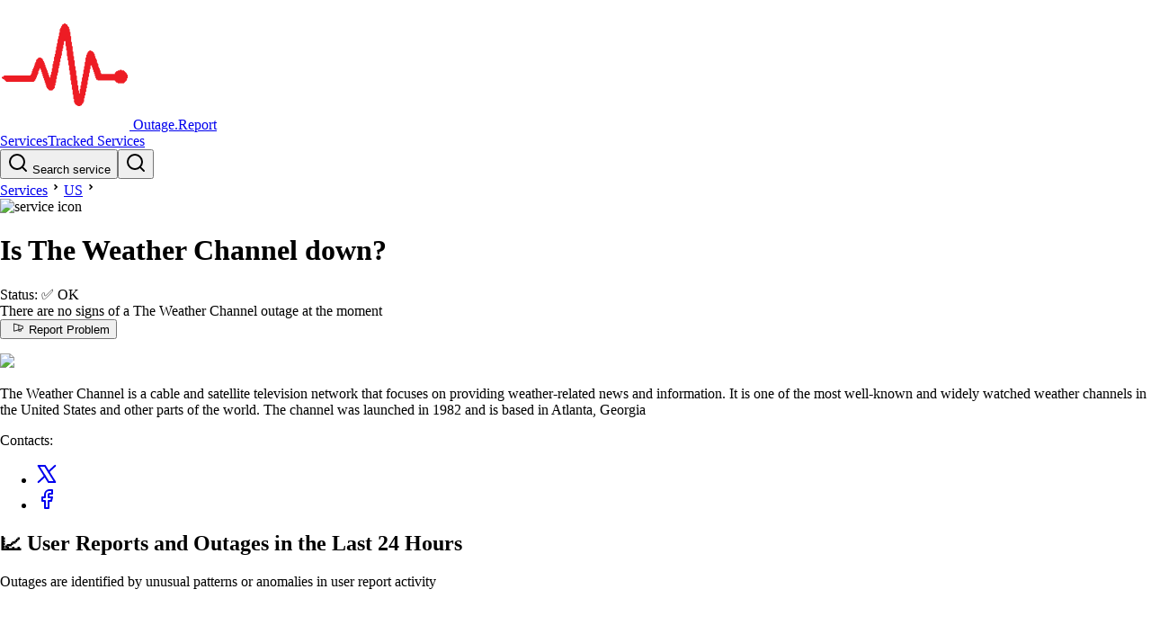

--- FILE ---
content_type: text/html
request_url: https://outage.report/us/the-weather-channel
body_size: 8804
content:
<!DOCTYPE html><!-- MARK: Layout --><html lang="en" data-astro-cid-sckkx6r4> <head><!-- Google tag (gtag.js) --><script async src="https://www.googletagmanager.com/gtag/js?id=G-ZRS1DC2854"></script><script>
      window.dataLayer = window.dataLayer || []
      function gtag() {
        dataLayer.push(arguments)
      }
      gtag('js', new Date())
      gtag('config', 'G-ZRS1DC2854')
    </script><meta charset="UTF-8"><meta name="viewport" content="width=device-width, initial-scale=1"><link rel="icon" type="image/svg+xml" href="/static/orep-favicon-144x144.png"><meta name="generator" content="Astro v5.14.1"><title>The Weather Channel down? Outage map, service status, incidents history</title><meta name="description" content="See if The Weather Channel is down or it's just you. Check current status and outage map. Post yours and see other's reports and complaints"><script async src="https://pagead2.googlesyndication.com/pagead/js/adsbygoogle.js?client=ca-pub-3420388759586523" crossorigin="anonymous"></script><link rel="stylesheet" href="/_astro/index.BSLfHu27.css">
<link rel="stylesheet" href="/_astro/index.D99YkiYw.css">
<style>._badge_1suyu_1{display:flex;align-items:center;gap:5px;font-size:.8rem;border-radius:13px;border:1px solid;padding:2px 8px;background-color:var(--bg-color);color:var(--text-color)}._wrapper_1jihg_1{display:grid;place-content:center;width:30px;height:30px;color:var(--color-gray-100);background-color:var(--strokeColor, var(--color-red-600));border-radius:9999px}._wrapper_1jihg_1 svg{width:1.25rem;height:1.25rem}._pulse_1jihg_16{animation:_pulse-red_1jihg_1 2s infinite}@keyframes _pulse-red_1jihg_1{0%{transform:scale(.95);box-shadow:0 0 #ff5252b3}70%{transform:scale(1);box-shadow:0 0 0 10px #ff525200}to{transform:scale(.95);box-shadow:0 0 #ff525200}}._border_1jihg_42{border-width:2px;border-color:var(--color-white)}
</style></head> <body data-astro-cid-sckkx6r4> <script>(function(){const ENV = {"BASE_URL":"https://outage.report","ROOT_DOMAIN":"outage.report","MAP_TILES_DOMAIN":"map-tiles2.outage.report","EVENT_API_ENDPOINT":"https://event-api.outage.report/event","ENTITY_TABLE_NAME":"prd-website-entities","BUS_NAME":"prd-event-hub-bus","STAGE":"prd"};

  window.ENV = ENV
})();</script> <div class="mb-6" data-astro-cid-sckkx6r4> <style>astro-island,astro-slot,astro-static-slot{display:contents}</style><script>(()=>{var l=(n,t)=>{let i=async()=>{await(await n())()},e=typeof t.value=="object"?t.value:void 0,s={timeout:e==null?void 0:e.timeout};"requestIdleCallback"in window?window.requestIdleCallback(i,s):setTimeout(i,s.timeout||200)};(self.Astro||(self.Astro={})).idle=l;window.dispatchEvent(new Event("astro:idle"));})();</script><script>(()=>{var A=Object.defineProperty;var g=(i,o,a)=>o in i?A(i,o,{enumerable:!0,configurable:!0,writable:!0,value:a}):i[o]=a;var d=(i,o,a)=>g(i,typeof o!="symbol"?o+"":o,a);{let i={0:t=>m(t),1:t=>a(t),2:t=>new RegExp(t),3:t=>new Date(t),4:t=>new Map(a(t)),5:t=>new Set(a(t)),6:t=>BigInt(t),7:t=>new URL(t),8:t=>new Uint8Array(t),9:t=>new Uint16Array(t),10:t=>new Uint32Array(t),11:t=>1/0*t},o=t=>{let[l,e]=t;return l in i?i[l](e):void 0},a=t=>t.map(o),m=t=>typeof t!="object"||t===null?t:Object.fromEntries(Object.entries(t).map(([l,e])=>[l,o(e)]));class y extends HTMLElement{constructor(){super(...arguments);d(this,"Component");d(this,"hydrator");d(this,"hydrate",async()=>{var b;if(!this.hydrator||!this.isConnected)return;let e=(b=this.parentElement)==null?void 0:b.closest("astro-island[ssr]");if(e){e.addEventListener("astro:hydrate",this.hydrate,{once:!0});return}let c=this.querySelectorAll("astro-slot"),n={},h=this.querySelectorAll("template[data-astro-template]");for(let r of h){let s=r.closest(this.tagName);s!=null&&s.isSameNode(this)&&(n[r.getAttribute("data-astro-template")||"default"]=r.innerHTML,r.remove())}for(let r of c){let s=r.closest(this.tagName);s!=null&&s.isSameNode(this)&&(n[r.getAttribute("name")||"default"]=r.innerHTML)}let p;try{p=this.hasAttribute("props")?m(JSON.parse(this.getAttribute("props"))):{}}catch(r){let s=this.getAttribute("component-url")||"<unknown>",v=this.getAttribute("component-export");throw v&&(s+=` (export ${v})`),console.error(`[hydrate] Error parsing props for component ${s}`,this.getAttribute("props"),r),r}let u;await this.hydrator(this)(this.Component,p,n,{client:this.getAttribute("client")}),this.removeAttribute("ssr"),this.dispatchEvent(new CustomEvent("astro:hydrate"))});d(this,"unmount",()=>{this.isConnected||this.dispatchEvent(new CustomEvent("astro:unmount"))})}disconnectedCallback(){document.removeEventListener("astro:after-swap",this.unmount),document.addEventListener("astro:after-swap",this.unmount,{once:!0})}connectedCallback(){if(!this.hasAttribute("await-children")||document.readyState==="interactive"||document.readyState==="complete")this.childrenConnectedCallback();else{let e=()=>{document.removeEventListener("DOMContentLoaded",e),c.disconnect(),this.childrenConnectedCallback()},c=new MutationObserver(()=>{var n;((n=this.lastChild)==null?void 0:n.nodeType)===Node.COMMENT_NODE&&this.lastChild.nodeValue==="astro:end"&&(this.lastChild.remove(),e())});c.observe(this,{childList:!0}),document.addEventListener("DOMContentLoaded",e)}}async childrenConnectedCallback(){let e=this.getAttribute("before-hydration-url");e&&await import(e),this.start()}async start(){let e=JSON.parse(this.getAttribute("opts")),c=this.getAttribute("client");if(Astro[c]===void 0){window.addEventListener(`astro:${c}`,()=>this.start(),{once:!0});return}try{await Astro[c](async()=>{let n=this.getAttribute("renderer-url"),[h,{default:p}]=await Promise.all([import(this.getAttribute("component-url")),n?import(n):()=>()=>{}]),u=this.getAttribute("component-export")||"default";if(!u.includes("."))this.Component=h[u];else{this.Component=h;for(let f of u.split("."))this.Component=this.Component[f]}return this.hydrator=p,this.hydrate},e,this)}catch(n){console.error(`[astro-island] Error hydrating ${this.getAttribute("component-url")}`,n)}}attributeChangedCallback(){this.hydrate()}}d(y,"observedAttributes",["props"]),customElements.get("astro-island")||customElements.define("astro-island",y)}})();</script><astro-island uid="Z1qRT6U" prefix="r24" component-url="/_astro/header.DWpQ2Ue6.js" component-export="default" renderer-url="/_astro/client.-tyJS2ds.js" props="{&quot;data-astro-cid-sckkx6r4&quot;:[0,true]}" ssr client="idle" opts="{&quot;name&quot;:&quot;Header&quot;,&quot;value&quot;:true}" await-children><link rel="preload" as="image" href="/static/orep-favicon-144x144.png"/><header class="flex items-center justify-between gap-4 border-b border-b-gray-300 px-[16px] py-[10px] md:px-[32px]"><a class="flex items-center gap-1 text-2xl font-bold" href="/"><img alt="logo image" src="/static/orep-favicon-144x144.png" class="h-8 w-8"/> <!-- -->Outage.Report</a><div class="flex items-center gap-5"><div><a class="block font-bold md:hidden" href="/services">Services</a><a class="hidden font-bold md:block" href="/services">Tracked Services</a></div><div><button class="hidden h-10 min-w-64 cursor-pointer items-center gap-2 rounded-md border border-gray-300 px-3 text-gray-600 sm:flex" aria-label="search"><svg xmlns="http://www.w3.org/2000/svg" width="24" height="24" viewBox="0 0 24 24" fill="none" stroke="currentColor" stroke-width="2" stroke-linecap="round" stroke-linejoin="round" class="h-[16px] w-[16px]"><circle cx="11" cy="11" r="8"></circle><line x1="21" y1="21" x2="16.65" y2="16.65"></line></svg> Search service</button><button class="block sm:hidden" aria-label="search"><svg xmlns="http://www.w3.org/2000/svg" width="24" height="24" viewBox="0 0 24 24" fill="none" stroke="currentColor" stroke-width="2" stroke-linecap="round" stroke-linejoin="round" class="size-7"><circle cx="11" cy="11" r="8"></circle><line x1="21" y1="21" x2="16.65" y2="16.65"></line></svg></button><span hidden="" style="position:fixed;top:1px;left:1px;width:1px;height:0;padding:0;margin:-1px;overflow:hidden;clip:rect(0, 0, 0, 0);white-space:nowrap;border-width:0;display:none"></span></div></div></header><!--astro:end--></astro-island> </div> <div class="mb-10" data-astro-cid-sckkx6r4>  <main> <div class="mx-auto px-4 sm:px-8 md:max-w-[750px] mb-6"> <div class="pb-3"> <!-- MARK:   Breadcrumbs --> <link rel="preload" as="image" href="https://outage.report/logo/img-100x100-e88ec1c47f3a1fb3eb9c8ee00db932ba.avif"/><div class="flex items-center"><a href="/services">Services</a><svg xmlns="http://www.w3.org/2000/svg" viewBox="0 0 24 24" height="18" width="18"><path d="M12.1717 12.0005L9.34326 9.17203L10.7575 7.75781L15.0001 12.0005L10.7575 16.2431L9.34326 14.8289L12.1717 12.0005Z"></path></svg><a href="/us">US</a><svg xmlns="http://www.w3.org/2000/svg" viewBox="0 0 24 24" height="18" width="18"><path d="M12.1717 12.0005L9.34326 9.17203L10.7575 7.75781L15.0001 12.0005L10.7575 16.2431L9.34326 14.8289L12.1717 12.0005Z"></path></svg><div class="flex items-center text-lg"><img alt="service icon" class="mr-[3px] inline h-[18px] w-[18px] rounded-full border border-gray-300" src="https://outage.report/logo/img-100x100-e88ec1c47f3a1fb3eb9c8ee00db932ba.avif"/><h1 class="inline font-bold">Is The Weather Channel down?</h1></div></div> </div> <div class="flex-1"> <!-- MARK:   Status --> <div> <astro-island uid="gmqVJ" prefix="r15" component-url="/_astro/status-panel.ni3nk03_.js" component-export="StatusPanel" renderer-url="/_astro/client.-tyJS2ds.js" props="{&quot;status&quot;:[0,&quot;ok&quot;],&quot;service&quot;:[0,{&quot;id&quot;:[0,&quot;the-weather-channel|us&quot;],&quot;title&quot;:[0,&quot;The Weather Channel&quot;],&quot;logo&quot;:[0,{&quot;key&quot;:[0,&quot;logo/the-weather-channel-wjwosm-logo-b2fff512bf8c762ff54b1e7e07980ec2.avif&quot;],&quot;sourceBucketName&quot;:[0,&quot;prd-admin-s3-logobucketeb73fe35-epgnl5j4tj56&quot;],&quot;filename&quot;:[0,&quot;the-weather-channel-wjwosm-logo-b2fff512bf8c762ff54b1e7e07980ec2.avif&quot;],&quot;format&quot;:[0,&quot;avif&quot;],&quot;width&quot;:[0,300],&quot;height&quot;:[0,300]}],&quot;companyUrl&quot;:[0,&quot;https://weather.com/&quot;]}]}" ssr client="idle" opts="{&quot;name&quot;:&quot;StatusPanel&quot;,&quot;value&quot;:true}" await-children><link rel="preload" as="image" href="https://outage.report/logo/the-weather-channel-wjwosm-logo-b2fff512bf8c762ff54b1e7e07980ec2.avif"/><div class="-mx-3 mb-6 flex gap-2 rounded-sm border bg-gray-50 shadow-sm md:gap-2 border-green-400 shadow-green-300"><div class="flex w-full"><div class="font-chakra flex-1 px-2 py-2 leading-tight sm:py-6 sm:pl-6"><div data-nosnippet="" class="mb-2"><span class="">Status:</span> <!-- -->✅ <span class="font-bold">OK</span></div><div data-nosnippet="" class="mb-4"><div class="text-green-950">There are no signs of a The Weather Channel outage at the moment</div></div><div><div class="font-chakra flex flex-col gap-2 sm:flex-row sm:items-center sm:gap-4"><button class="shadow-button-shadow flex cursor-pointer items-center justify-center gap-2 rounded-sm border border-black px-6 py-2 font-semibold transition-all active:translate-x-[2px] active:translate-y-[2px] active:shadow-none disabled:border-gray-200 disabled:bg-gray-50 disabled:text-gray-500 disabled:shadow-none dark:disabled:border-gray-700 dark:disabled:bg-gray-800/20 bg-gray-200 text-black"><svg xmlns="http://www.w3.org/2000/svg" width="24" height="1em" fill="currentColor" viewBox="0 0 256 256"><path d="M228.54,86.66l-176.06-54A16,16,0,0,0,32,48V192a16,16,0,0,0,16,16,16,16,0,0,0,4.52-.65L136,181.73V192a16,16,0,0,0,16,16h32a16,16,0,0,0,16-16v-29.9l28.54-8.75A16.09,16.09,0,0,0,240,138V102A16.09,16.09,0,0,0,228.54,86.66ZM136,165,48,192V48l88,27Zm48,27H152V176.82L184,167Zm40-54-.11,0L152,160.08V79.92l71.89,22,.11,0v36Z"></path></svg>Report Problem</button><p></p></div></div></div><div class="hidden self-center px-10 sm:block"><a href="https://weather.com/" target="_blank" rel="noreferrer"><img class="max-w-[100px]" src="https://outage.report/logo/the-weather-channel-wjwosm-logo-b2fff512bf8c762ff54b1e7e07980ec2.avif"/></a></div></div></div><!--astro:end--></astro-island> <!-- <LastIncidentText
            ongoingIncident={ongoingIncident}
            latestIncident={latestIncident}
            serviceId={service.id}
          /> --> </div> <!-- MARK:   Desc --> <p class="text-sm italic text-gray-500 mb-2"> The Weather Channel is a cable and satellite television network that focuses on providing weather-related news and information. It is one of the most well-known and widely watched weather channels in the United States and other parts of the world. The channel was launched in 1982 and is based in Atlanta, Georgia </p> <!-- MARK:   StatusPage -->  <!-- MARK:   Contacts --> <div class="mr-4 flex items-center gap-2 text-sm"> <span class="">Contacts: </span> <ul class="flex list-none"><li class="px-1"><a href="https://x.com/weatherchannel" class="text-inherit" title="@weatherchannel" target="_blank" rel="noreferrer"><svg xmlns="http://www.w3.org/2000/svg" width="24" height="24" viewBox="0 0 24 24" fill="none" stroke="currentColor" stroke-width="2" stroke-linecap="round" stroke-linejoin="round" class="h-[18px] w-[18px]"><polygon class="st0" points="21.3,21.1 9.9,2.9 2.7,2.9 14.1,21.1 "></polygon><line class="st0" x1="2.7" y1="21.1" x2="9.9" y2="14.5"></line><line class="st0" x1="14.1" y1="9.5" x2="21.3" y2="2.9"></line></svg></a></li><li class="px-1"><a href="https://www.facebook.com/TheWeatherChannel" class="text-inherit" title="https://www.facebook.com/TheWeatherChannel" target="_blank" rel="noreferrer"><svg xmlns="http://www.w3.org/2000/svg" width="24" height="24" viewBox="0 0 24 24" fill="none" stroke="currentColor" stroke-width="2" stroke-linecap="round" stroke-linejoin="round" class="h-[18px] w-[18px]"><path d="M18 2h-3a5 5 0 0 0-5 5v3H7v4h3v8h4v-8h3l1-4h-4V7a1 1 0 0 1 1-1h3z"></path></svg></a></li></ul> </div> </div> </div> <div class="mx-auto px-4 sm:px-8 md:max-w-[750px]"> <div class="flex flex-col md:flex-row md:gap-8 mb-10"> <script>(()=>{var e=async t=>{await(await t())()};(self.Astro||(self.Astro={})).only=e;window.dispatchEvent(new Event("astro:only"));})();</script><script>(()=>{var a=(s,i,o)=>{let r=async()=>{await(await s())()},t=typeof i.value=="object"?i.value:void 0,c={rootMargin:t==null?void 0:t.rootMargin},n=new IntersectionObserver(e=>{for(let l of e)if(l.isIntersecting){n.disconnect(),r();break}},c);for(let e of o.children)n.observe(e)};(self.Astro||(self.Astro={})).visible=a;window.dispatchEvent(new Event("astro:visible"));})();</script><history-wrapper class="border border-white">   <astro-island uid="2rcntw" prefix="r17" component-url="/_astro/date-warning.Bf_BW1hb.js" component-export="default" renderer-url="/_astro/client.-tyJS2ds.js" props="{}" ssr client="idle" opts="{&quot;name&quot;:&quot;DateWarning&quot;,&quot;value&quot;:true}"></astro-island> <div class="relative isolate flex-1"> <!-- MARK:   Chart --> <!-- Header as separate island b/c Chart itself needs to be client only --> <astro-island uid="1N3UcB" prefix="r18" component-url="/_astro/chart-header-island.BYbxsmyC.js" component-export="default" renderer-url="/_astro/client.-tyJS2ds.js" props="{}" ssr client="idle" opts="{&quot;name&quot;:&quot;ChartHeaderIsland&quot;,&quot;value&quot;:true}" await-children><div class="text-lg leading-tight font-semibold"><h2>📈 User Reports and Outages <!-- -->in the Last 24 Hours</h2></div><div class="text-sm text-gray-500">Outages are identified by unusual patterns or anomalies in user report activity</div><!--astro:end--></astro-island> <astro-island uid="Z1b4YXc" component-url="/_astro/chart-island.B43NS9wr.js" component-export="default" renderer-url="/_astro/client.-tyJS2ds.js" props="{&quot;chartdataInit&quot;:[0,{&quot;serviceId&quot;:[0,&quot;the-weather-channel|us&quot;],&quot;threshold&quot;:[0,4],&quot;timeseries&quot;:[1,[[0,{&quot;count&quot;:[0,1],&quot;ts&quot;:[0,1766496600000]}]]],&quot;timestamp&quot;:[0,1766496783000]}],&quot;incidentsInit&quot;:[1,[]],&quot;serviceId&quot;:[0,&quot;the-weather-channel|us&quot;],&quot;logo&quot;:[0,{&quot;src&quot;:[0,&quot;https://outage.report/logo/the-weather-channel-wjwosm-logo-b2fff512bf8c762ff54b1e7e07980ec2.avif&quot;],&quot;width&quot;:[0,300],&quot;height&quot;:[0,300]}],&quot;height&quot;:[0,230]}" ssr client="only" opts="{&quot;name&quot;:&quot;ChartIsland&quot;,&quot;value&quot;:&quot;react&quot;}" await-children><div style="height:230px"></div><template data-astro-template="fallback"><div style="height:230px"></div></template><!--astro:end--></astro-island> <!-- MARK:   Map --> <div class="mb-4"> <astro-island uid="Z1HB09c" prefix="r26" component-url="/_astro/map-island.CoTJoNGd.js" component-export="default" renderer-url="/_astro/client.-tyJS2ds.js" props="{&quot;service&quot;:[0,{&quot;id&quot;:[0,&quot;the-weather-channel|us&quot;],&quot;title&quot;:[0,&quot;The Weather Channel&quot;]}],&quot;mapTilesDomain&quot;:[0,&quot;map-tiles2.outage.report&quot;],&quot;mapHeight&quot;:[0,290]}" ssr client="visible" opts="{&quot;name&quot;:&quot;MapIsland&quot;,&quot;value&quot;:true}" await-children><h2 class="text-lg font-semibold">🌐 <!-- -->The Weather Channel<!-- --> Outage Map</h2><div class="mb-1 text-sm text-gray-500">The map is generated based on the locations of users who submitted reports on the site</div><figure><div class="_overlay_1tg0z_1"><div style="position:relative;width:100%;height:290px"></div></div><figcaption class="text-right text-sm font-thin italic">The Weather Channel<!-- --> outage map · <!-- -->2026-01-25</figcaption></figure><template data-astro-template="fallback"><div style="height:290px"></div></template><!--astro:end--></astro-island> </div> <!-- MARK:   Incidents --> <div class="mb-2 text-sm"> <astro-island uid="ZgHopW" prefix="r19" component-url="/_astro/day-incidents-island.DKy9o8eX.js" component-export="default" renderer-url="/_astro/client.-tyJS2ds.js" props="{&quot;service&quot;:[0,{&quot;id&quot;:[0,&quot;the-weather-channel|us&quot;],&quot;title&quot;:[0,&quot;The Weather Channel&quot;],&quot;countryCode&quot;:[0,&quot;us&quot;]}],&quot;incidentsInit&quot;:[1,[]]}" ssr client="visible" opts="{&quot;name&quot;:&quot;DayIncidentsIsland&quot;,&quot;value&quot;:true}" await-children><div>We have not detected any The Weather Channel outages in the past 24 hours</div><!--astro:end--></astro-island> </div> <!-- MARK:   Summary --> <div class="mb-2 text-sm"> <astro-island uid="Z2hT8uK" prefix="r20" component-url="/_astro/summary-island.BXDX4LSD.js" component-export="default" renderer-url="/_astro/client.-tyJS2ds.js" props="{&quot;summariesInit&quot;:[0],&quot;service&quot;:[0,{&quot;id&quot;:[0,&quot;the-weather-channel|us&quot;],&quot;countryCode&quot;:[0,&quot;us&quot;]}]}" ssr client="visible" opts="{&quot;name&quot;:&quot;SummaryIsland&quot;,&quot;value&quot;:true}" await-children><div></div><!--astro:end--></astro-island> </div> </div>  </history-wrapper> <script type="module" src="/_astro/HistoryWrapper.astro_astro_type_script_index_0_lang.BchjMWKU.js"></script> <div class="relative"> <!-- MARK:   Calendar --> <div class="hidden md:sticky md:top-8 md:block"> <astro-island uid="E5ALt" prefix="r21" component-url="/_astro/calendar-island.tzkHXoEy.js" component-export="default" renderer-url="/_astro/client.-tyJS2ds.js" props="{&quot;calendarMonths&quot;:[1,[[0,{&quot;month&quot;:[0,&quot;2025-12-01&quot;],&quot;days&quot;:[1,[[0,{&quot;date&quot;:[0,&quot;2025-12-23&quot;],&quot;month&quot;:[0,&quot;2025-12-01&quot;],&quot;total&quot;:[0,1],&quot;incidentCount&quot;:[0,0],&quot;secondsInIncidents&quot;:[0,0],&quot;tz&quot;:[0,&quot;UTC&quot;]}]]]}],[0,{&quot;month&quot;:[0,&quot;2025-11-01&quot;],&quot;days&quot;:[1,[[0,{&quot;date&quot;:[0,&quot;2025-11-16&quot;],&quot;month&quot;:[0,&quot;2025-11-01&quot;],&quot;total&quot;:[0,1],&quot;incidentCount&quot;:[0,0],&quot;secondsInIncidents&quot;:[0,0],&quot;tz&quot;:[0,&quot;UTC&quot;]}],[0,{&quot;date&quot;:[0,&quot;2025-11-06&quot;],&quot;month&quot;:[0,&quot;2025-11-01&quot;],&quot;total&quot;:[0,2],&quot;incidentCount&quot;:[0,0],&quot;secondsInIncidents&quot;:[0,0],&quot;tz&quot;:[0,&quot;UTC&quot;]}]]]}],[0,{&quot;month&quot;:[0,&quot;2025-10-01&quot;],&quot;days&quot;:[1,[[0,{&quot;date&quot;:[0,&quot;2025-10-28&quot;],&quot;month&quot;:[0,&quot;2025-10-01&quot;],&quot;total&quot;:[0,4],&quot;incidentCount&quot;:[0,0],&quot;secondsInIncidents&quot;:[0,0],&quot;tz&quot;:[0,&quot;UTC&quot;]}],[0,{&quot;date&quot;:[0,&quot;2025-10-24&quot;],&quot;month&quot;:[0,&quot;2025-10-01&quot;],&quot;total&quot;:[0,1],&quot;incidentCount&quot;:[0,0],&quot;secondsInIncidents&quot;:[0,0],&quot;tz&quot;:[0,&quot;UTC&quot;]}]]]}]]]}" ssr client="visible" opts="{&quot;name&quot;:&quot;CalendarIsland&quot;,&quot;value&quot;:true}" await-children><div class="flex flex-col items-center gap-2"><header class="font-thin uppercase">Dec</header><div class="grid-cols-calDays grid gap-1 p-1" style="grid-template-columns:repeat(7, 17px)"><button class="h-[17px] w-[17px] cursor-pointer rounded-sm border border-yellow-700 bg-white"><div class="sr-only">2025-12-01</div></button><button class="h-[17px] w-[17px] cursor-pointer rounded-sm border border-yellow-700 bg-white"><div class="sr-only">2025-12-02</div></button><button class="h-[17px] w-[17px] cursor-pointer rounded-sm border border-yellow-700 bg-white"><div class="sr-only">2025-12-03</div></button><button class="h-[17px] w-[17px] cursor-pointer rounded-sm border border-yellow-700 bg-white"><div class="sr-only">2025-12-04</div></button><button class="h-[17px] w-[17px] cursor-pointer rounded-sm border border-yellow-700 bg-white"><div class="sr-only">2025-12-05</div></button><button class="h-[17px] w-[17px] cursor-pointer rounded-sm border border-yellow-700 bg-white"><div class="sr-only">2025-12-06</div></button><button class="h-[17px] w-[17px] cursor-pointer rounded-sm border border-yellow-700 bg-white"><div class="sr-only">2025-12-07</div></button><button class="h-[17px] w-[17px] cursor-pointer rounded-sm border border-yellow-700 bg-white"><div class="sr-only">2025-12-08</div></button><button class="h-[17px] w-[17px] cursor-pointer rounded-sm border border-yellow-700 bg-white"><div class="sr-only">2025-12-09</div></button><button class="h-[17px] w-[17px] cursor-pointer rounded-sm border border-yellow-700 bg-white"><div class="sr-only">2025-12-10</div></button><button class="h-[17px] w-[17px] cursor-pointer rounded-sm border border-yellow-700 bg-white"><div class="sr-only">2025-12-11</div></button><button class="h-[17px] w-[17px] cursor-pointer rounded-sm border border-yellow-700 bg-white"><div class="sr-only">2025-12-12</div></button><button class="h-[17px] w-[17px] cursor-pointer rounded-sm border border-yellow-700 bg-white"><div class="sr-only">2025-12-13</div></button><button class="h-[17px] w-[17px] cursor-pointer rounded-sm border border-yellow-700 bg-white"><div class="sr-only">2025-12-14</div></button><button class="h-[17px] w-[17px] cursor-pointer rounded-sm border border-yellow-700 bg-white"><div class="sr-only">2025-12-15</div></button><button class="h-[17px] w-[17px] cursor-pointer rounded-sm border border-yellow-700 bg-white"><div class="sr-only">2025-12-16</div></button><button class="h-[17px] w-[17px] cursor-pointer rounded-sm border border-yellow-700 bg-white"><div class="sr-only">2025-12-17</div></button><button class="h-[17px] w-[17px] cursor-pointer rounded-sm border border-yellow-700 bg-white"><div class="sr-only">2025-12-18</div></button><button class="h-[17px] w-[17px] cursor-pointer rounded-sm border border-yellow-700 bg-white"><div class="sr-only">2025-12-19</div></button><button class="h-[17px] w-[17px] cursor-pointer rounded-sm border border-yellow-700 bg-white"><div class="sr-only">2025-12-20</div></button><button class="h-[17px] w-[17px] cursor-pointer rounded-sm border border-yellow-700 bg-white"><div class="sr-only">2025-12-21</div></button><button class="h-[17px] w-[17px] cursor-pointer rounded-sm border border-yellow-700 bg-white"><div class="sr-only">2025-12-22</div></button><button class="h-[17px] w-[17px] cursor-pointer rounded-sm border border-yellow-700 bg-amber-50"><div class="sr-only">2025-12-23</div></button><button class="h-[17px] w-[17px] cursor-pointer rounded-sm border border-yellow-700 bg-white"><div class="sr-only">2025-12-24</div></button><button class="h-[17px] w-[17px] cursor-pointer rounded-sm border border-yellow-700 bg-white"><div class="sr-only">2025-12-25</div></button><button class="h-[17px] w-[17px] cursor-pointer rounded-sm border border-yellow-700 bg-white"><div class="sr-only">2025-12-26</div></button><button class="h-[17px] w-[17px] cursor-pointer rounded-sm border border-yellow-700 bg-white"><div class="sr-only">2025-12-27</div></button><button class="h-[17px] w-[17px] cursor-pointer rounded-sm border border-yellow-700 bg-white"><div class="sr-only">2025-12-28</div></button><button class="h-[17px] w-[17px] cursor-pointer rounded-sm border border-yellow-700 bg-white"><div class="sr-only">2025-12-29</div></button><button class="h-[17px] w-[17px] cursor-pointer rounded-sm border border-yellow-700 bg-white"><div class="sr-only">2025-12-30</div></button><button class="h-[17px] w-[17px] cursor-pointer rounded-sm border border-yellow-700 bg-white"><div class="sr-only">2025-12-31</div></button></div></div><div class="flex flex-col items-center gap-2"><header class="font-thin uppercase">Nov</header><div class="grid-cols-calDays grid gap-1 p-1" style="grid-template-columns:repeat(7, 17px)"><div></div><div></div><div></div><div></div><div></div><button class="h-[17px] w-[17px] cursor-pointer rounded-sm border border-yellow-700 bg-white"><div class="sr-only">2025-11-01</div></button><button class="h-[17px] w-[17px] cursor-pointer rounded-sm border border-yellow-700 bg-white"><div class="sr-only">2025-11-02</div></button><button class="h-[17px] w-[17px] cursor-pointer rounded-sm border border-yellow-700 bg-white"><div class="sr-only">2025-11-03</div></button><button class="h-[17px] w-[17px] cursor-pointer rounded-sm border border-yellow-700 bg-white"><div class="sr-only">2025-11-04</div></button><button class="h-[17px] w-[17px] cursor-pointer rounded-sm border border-yellow-700 bg-white"><div class="sr-only">2025-11-05</div></button><button class="h-[17px] w-[17px] cursor-pointer rounded-sm border border-yellow-700 bg-amber-50"><div class="sr-only">2025-11-06</div></button><button class="h-[17px] w-[17px] cursor-pointer rounded-sm border border-yellow-700 bg-white"><div class="sr-only">2025-11-07</div></button><button class="h-[17px] w-[17px] cursor-pointer rounded-sm border border-yellow-700 bg-white"><div class="sr-only">2025-11-08</div></button><button class="h-[17px] w-[17px] cursor-pointer rounded-sm border border-yellow-700 bg-white"><div class="sr-only">2025-11-09</div></button><button class="h-[17px] w-[17px] cursor-pointer rounded-sm border border-yellow-700 bg-white"><div class="sr-only">2025-11-10</div></button><button class="h-[17px] w-[17px] cursor-pointer rounded-sm border border-yellow-700 bg-white"><div class="sr-only">2025-11-11</div></button><button class="h-[17px] w-[17px] cursor-pointer rounded-sm border border-yellow-700 bg-white"><div class="sr-only">2025-11-12</div></button><button class="h-[17px] w-[17px] cursor-pointer rounded-sm border border-yellow-700 bg-white"><div class="sr-only">2025-11-13</div></button><button class="h-[17px] w-[17px] cursor-pointer rounded-sm border border-yellow-700 bg-white"><div class="sr-only">2025-11-14</div></button><button class="h-[17px] w-[17px] cursor-pointer rounded-sm border border-yellow-700 bg-white"><div class="sr-only">2025-11-15</div></button><button class="h-[17px] w-[17px] cursor-pointer rounded-sm border border-yellow-700 bg-amber-50"><div class="sr-only">2025-11-16</div></button><button class="h-[17px] w-[17px] cursor-pointer rounded-sm border border-yellow-700 bg-white"><div class="sr-only">2025-11-17</div></button><button class="h-[17px] w-[17px] cursor-pointer rounded-sm border border-yellow-700 bg-white"><div class="sr-only">2025-11-18</div></button><button class="h-[17px] w-[17px] cursor-pointer rounded-sm border border-yellow-700 bg-white"><div class="sr-only">2025-11-19</div></button><button class="h-[17px] w-[17px] cursor-pointer rounded-sm border border-yellow-700 bg-white"><div class="sr-only">2025-11-20</div></button><button class="h-[17px] w-[17px] cursor-pointer rounded-sm border border-yellow-700 bg-white"><div class="sr-only">2025-11-21</div></button><button class="h-[17px] w-[17px] cursor-pointer rounded-sm border border-yellow-700 bg-white"><div class="sr-only">2025-11-22</div></button><button class="h-[17px] w-[17px] cursor-pointer rounded-sm border border-yellow-700 bg-white"><div class="sr-only">2025-11-23</div></button><button class="h-[17px] w-[17px] cursor-pointer rounded-sm border border-yellow-700 bg-white"><div class="sr-only">2025-11-24</div></button><button class="h-[17px] w-[17px] cursor-pointer rounded-sm border border-yellow-700 bg-white"><div class="sr-only">2025-11-25</div></button><button class="h-[17px] w-[17px] cursor-pointer rounded-sm border border-yellow-700 bg-white"><div class="sr-only">2025-11-26</div></button><button class="h-[17px] w-[17px] cursor-pointer rounded-sm border border-yellow-700 bg-white"><div class="sr-only">2025-11-27</div></button><button class="h-[17px] w-[17px] cursor-pointer rounded-sm border border-yellow-700 bg-white"><div class="sr-only">2025-11-28</div></button><button class="h-[17px] w-[17px] cursor-pointer rounded-sm border border-yellow-700 bg-white"><div class="sr-only">2025-11-29</div></button><button class="h-[17px] w-[17px] cursor-pointer rounded-sm border border-yellow-700 bg-white"><div class="sr-only">2025-11-30</div></button></div></div><div class="flex flex-col items-center gap-2"><header class="font-thin uppercase">Oct</header><div class="grid-cols-calDays grid gap-1 p-1" style="grid-template-columns:repeat(7, 17px)"><div></div><div></div><button class="h-[17px] w-[17px] cursor-pointer rounded-sm border border-yellow-700 bg-white"><div class="sr-only">2025-10-01</div></button><button class="h-[17px] w-[17px] cursor-pointer rounded-sm border border-yellow-700 bg-white"><div class="sr-only">2025-10-02</div></button><button class="h-[17px] w-[17px] cursor-pointer rounded-sm border border-yellow-700 bg-white"><div class="sr-only">2025-10-03</div></button><button class="h-[17px] w-[17px] cursor-pointer rounded-sm border border-yellow-700 bg-white"><div class="sr-only">2025-10-04</div></button><button class="h-[17px] w-[17px] cursor-pointer rounded-sm border border-yellow-700 bg-white"><div class="sr-only">2025-10-05</div></button><button class="h-[17px] w-[17px] cursor-pointer rounded-sm border border-yellow-700 bg-white"><div class="sr-only">2025-10-06</div></button><button class="h-[17px] w-[17px] cursor-pointer rounded-sm border border-yellow-700 bg-white"><div class="sr-only">2025-10-07</div></button><button class="h-[17px] w-[17px] cursor-pointer rounded-sm border border-yellow-700 bg-white"><div class="sr-only">2025-10-08</div></button><button class="h-[17px] w-[17px] cursor-pointer rounded-sm border border-yellow-700 bg-white"><div class="sr-only">2025-10-09</div></button><button class="h-[17px] w-[17px] cursor-pointer rounded-sm border border-yellow-700 bg-white"><div class="sr-only">2025-10-10</div></button><button class="h-[17px] w-[17px] cursor-pointer rounded-sm border border-yellow-700 bg-white"><div class="sr-only">2025-10-11</div></button><button class="h-[17px] w-[17px] cursor-pointer rounded-sm border border-yellow-700 bg-white"><div class="sr-only">2025-10-12</div></button><button class="h-[17px] w-[17px] cursor-pointer rounded-sm border border-yellow-700 bg-white"><div class="sr-only">2025-10-13</div></button><button class="h-[17px] w-[17px] cursor-pointer rounded-sm border border-yellow-700 bg-white"><div class="sr-only">2025-10-14</div></button><button class="h-[17px] w-[17px] cursor-pointer rounded-sm border border-yellow-700 bg-white"><div class="sr-only">2025-10-15</div></button><button class="h-[17px] w-[17px] cursor-pointer rounded-sm border border-yellow-700 bg-white"><div class="sr-only">2025-10-16</div></button><button class="h-[17px] w-[17px] cursor-pointer rounded-sm border border-yellow-700 bg-white"><div class="sr-only">2025-10-17</div></button><button class="h-[17px] w-[17px] cursor-pointer rounded-sm border border-yellow-700 bg-white"><div class="sr-only">2025-10-18</div></button><button class="h-[17px] w-[17px] cursor-pointer rounded-sm border border-yellow-700 bg-white"><div class="sr-only">2025-10-19</div></button><button class="h-[17px] w-[17px] cursor-pointer rounded-sm border border-yellow-700 bg-white"><div class="sr-only">2025-10-20</div></button><button class="h-[17px] w-[17px] cursor-pointer rounded-sm border border-yellow-700 bg-white"><div class="sr-only">2025-10-21</div></button><button class="h-[17px] w-[17px] cursor-pointer rounded-sm border border-yellow-700 bg-white"><div class="sr-only">2025-10-22</div></button><button class="h-[17px] w-[17px] cursor-pointer rounded-sm border border-yellow-700 bg-white"><div class="sr-only">2025-10-23</div></button><button class="h-[17px] w-[17px] cursor-pointer rounded-sm border border-yellow-700 bg-amber-50"><div class="sr-only">2025-10-24</div></button><button class="h-[17px] w-[17px] cursor-pointer rounded-sm border border-yellow-700 bg-white"><div class="sr-only">2025-10-25</div></button><button class="h-[17px] w-[17px] cursor-pointer rounded-sm border border-yellow-700 bg-white"><div class="sr-only">2025-10-26</div></button><button class="h-[17px] w-[17px] cursor-pointer rounded-sm border border-yellow-700 bg-white"><div class="sr-only">2025-10-27</div></button><button class="h-[17px] w-[17px] cursor-pointer rounded-sm border border-yellow-700 bg-amber-50"><div class="sr-only">2025-10-28</div></button><button class="h-[17px] w-[17px] cursor-pointer rounded-sm border border-yellow-700 bg-white"><div class="sr-only">2025-10-29</div></button><button class="h-[17px] w-[17px] cursor-pointer rounded-sm border border-yellow-700 bg-white"><div class="sr-only">2025-10-30</div></button><button class="h-[17px] w-[17px] cursor-pointer rounded-sm border border-yellow-700 bg-white"><div class="sr-only">2025-10-31</div></button></div></div><!--astro:end--></astro-island> </div> </div> </div> <!-- MARK:   !!! Reports
      <div class="text-lg font-bold">Reports:</div>
      <ReportsIsland reports={reports} />

      MARK:   !!! Past Incidents
      <div class="text-lg font-bold">Past Incidents:</div>
      <PastIncidentsIsland incidents={pastIncidents} /> --> <!-- MARK:   Tweets --> <div> <h2 class="text-lg font-semibold">🔎 Social Media Monitoring</h2> <div class="mb-6 text-sm text-gray-500">
We monitor social media to detect signals that indicate issues with services
</div> <astro-island uid="Z1j59CA" prefix="r22" component-url="/_astro/tweets.BzdWn3TP.js" component-export="TweetsIsland" renderer-url="/_astro/client.-tyJS2ds.js" props="{&quot;serviceId&quot;:[0,&quot;the-weather-channel|us&quot;],&quot;tweetsInit&quot;:[1,[[0,{&quot;id&quot;:[0,&quot;1983210651683061781&quot;],&quot;text&quot;:[0,&quot;What ever @weatherchannel  did it not working otherwise when people need it the most it crashed&quot;],&quot;user&quot;:[0,{&quot;username&quot;:[0,&quot;nwillow9&quot;],&quot;displayname&quot;:[0,&quot;mike fitzgerald&quot;],&quot;profileImageUrl&quot;:[0,&quot;https://pbs.twimg.com/profile_images/447551565264461824/FWnl7Naw_normal.png&quot;],&quot;url&quot;:[0,&quot;https://x.com/nwillow9&quot;]}],&quot;created&quot;:[0,1761669240000],&quot;serviceId&quot;:[0,&quot;the-weather-channel|us&quot;]}],[0,{&quot;id&quot;:[0,&quot;1983200484081963504&quot;],&quot;text&quot;:[0,&quot;Is the @weatherchannel  app down?&quot;],&quot;user&quot;:[0,{&quot;username&quot;:[0,&quot;Arwyn4479072&quot;],&quot;displayname&quot;:[0,&quot;ArwynStorm&quot;],&quot;profileImageUrl&quot;:[0,&quot;https://pbs.twimg.com/profile_images/1883306936327651329/DweD0_Ls_normal.jpg&quot;],&quot;url&quot;:[0,&quot;https://x.com/Arwyn4479072&quot;]}],&quot;created&quot;:[0,1761666816000],&quot;serviceId&quot;:[0,&quot;the-weather-channel|us&quot;]}],[0,{&quot;id&quot;:[0,&quot;1971670582560436513&quot;],&quot;text&quot;:[0,&quot;We&#39;re breaking down Invest 94L - what will likely be Imelda - Currently most models have the system impacting the southeast coast early next week. We have full details on @weatherchannel https://t.co/1xKdLOnQVQ&quot;],&quot;user&quot;:[0,{&quot;username&quot;:[0,&quot;FeliciaCombsTWC&quot;],&quot;displayname&quot;:[0,&quot;Felicia Combs&quot;],&quot;profileImageUrl&quot;:[0,&quot;https://pbs.twimg.com/profile_images/1683440669040181250/ZRZDRdEV_normal.jpg&quot;],&quot;url&quot;:[0,&quot;https://x.com/FeliciaCombsTWC&quot;]}],&quot;created&quot;:[0,1758917873000],&quot;serviceId&quot;:[0,&quot;the-weather-channel|us&quot;]}],[0,{&quot;id&quot;:[0,&quot;1937196673253400883&quot;],&quot;text&quot;:[0,&quot;Toronto 🍁  Remember when the weather channel was telling us we might die today? \n\nWell Toronto, you actually might, we have a major power outage all over the city !&quot;],&quot;user&quot;:[0,{&quot;username&quot;:[0,&quot;RivvyGenx&quot;],&quot;displayname&quot;:[0,&quot;RivvyGenX ✡︎&quot;],&quot;profileImageUrl&quot;:[0,&quot;https://pbs.twimg.com/profile_images/1919621181247741952/Yrh5SEt6_normal.jpg&quot;],&quot;url&quot;:[0,&quot;https://x.com/RivvyGenx&quot;]}],&quot;created&quot;:[0,1750698652000],&quot;serviceId&quot;:[0,&quot;the-weather-channel|us&quot;]}],[0,{&quot;id&quot;:[0,&quot;1928268060491710704&quot;],&quot;text&quot;:[0,&quot;Hey @weatherchannel, fix your app. People depend on that during severe storms, and yall have been down all day.&quot;],&quot;user&quot;:[0,{&quot;username&quot;:[0,&quot;freehansolo&quot;],&quot;displayname&quot;:[0,&quot;Solo&quot;],&quot;profileImageUrl&quot;:[0,&quot;https://pbs.twimg.com/profile_images/1928038710135717888/Y5Q2VMq3_normal.jpg&quot;],&quot;url&quot;:[0,&quot;https://x.com/freehansolo&quot;]}],&quot;created&quot;:[0,1748569905000],&quot;serviceId&quot;:[0,&quot;the-weather-channel|us&quot;]}],[0,{&quot;id&quot;:[0,&quot;1928256705730654521&quot;],&quot;text&quot;:[0,&quot;Its Official the World Ends Tonight the @weatherchannel has been down for Awhile&quot;],&quot;user&quot;:[0,{&quot;username&quot;:[0,&quot;Aj53Aj&quot;],&quot;displayname&quot;:[0,&quot;CONCERNED PopPop Deplorable Aj🌟🌟🌟&quot;],&quot;profileImageUrl&quot;:[0,&quot;https://pbs.twimg.com/profile_images/623702209314877440/f7WyBv51_normal.jpg&quot;],&quot;url&quot;:[0,&quot;https://x.com/Aj53Aj&quot;]}],&quot;created&quot;:[0,1748567198000],&quot;serviceId&quot;:[0,&quot;the-weather-channel|us&quot;]}],[0,{&quot;id&quot;:[0,&quot;1916541222279069958&quot;],&quot;text&quot;:[0,&quot;Imma stand beside the weather channel app.. she held me down&quot;],&quot;user&quot;:[0,{&quot;username&quot;:[0,&quot;Vontanez&quot;],&quot;displayname&quot;:[0,&quot;CJ Downey&quot;],&quot;profileImageUrl&quot;:[0,&quot;https://pbs.twimg.com/profile_images/1726633219838144512/_rFoKDdy_normal.jpg&quot;],&quot;url&quot;:[0,&quot;https://x.com/Vontanez&quot;]}],&quot;created&quot;:[0,1745774009000],&quot;serviceId&quot;:[0,&quot;the-weather-channel|us&quot;]}],[0,{&quot;id&quot;:[0,&quot;1901096146874888693&quot;],&quot;text&quot;:[0,&quot;The Weather Channel is apparently down&quot;],&quot;user&quot;:[0,{&quot;username&quot;:[0,&quot;HultmarkMark&quot;],&quot;displayname&quot;:[0,&quot;Mark Hultmark&quot;],&quot;profileImageUrl&quot;:[0,&quot;https://pbs.twimg.com/profile_images/998645798823911426/ZQQ499lD_normal.jpg&quot;],&quot;url&quot;:[0,&quot;https://x.com/HultmarkMark&quot;]}],&quot;created&quot;:[0,1742091616000],&quot;serviceId&quot;:[0,&quot;the-weather-channel|us&quot;]}],[0,{&quot;id&quot;:[0,&quot;1888338303910375805&quot;],&quot;text&quot;:[0,&quot;Dear @weatherchannel @Apple \n\nOne or both of you need to have a weather app in CarPlay. Understanding you don’t want to distract from driving but if you just have something stripped down it would be one of the most helpful apps.&quot;],&quot;user&quot;:[0,{&quot;username&quot;:[0,&quot;DeLoachJW&quot;],&quot;displayname&quot;:[0,&quot;J-Dub©️&quot;],&quot;profileImageUrl&quot;:[0,&quot;https://pbs.twimg.com/profile_images/1878342328223494144/j4gBCmaK_normal.jpg&quot;],&quot;url&quot;:[0,&quot;https://x.com/DeLoachJW&quot;]}],&quot;created&quot;:[0,1739049909000],&quot;serviceId&quot;:[0,&quot;the-weather-channel|us&quot;]}],[0,{&quot;id&quot;:[0,&quot;1887691355834519936&quot;],&quot;text&quot;:[0,&quot;I wish I could’ve been there tonight but we would’ve had to drive through bean station to get there and a tornado just touched down according to weather channel.&quot;],&quot;user&quot;:[0,{&quot;username&quot;:[0,&quot;sawurwife20&quot;],&quot;displayname&quot;:[0,&quot;volhan&quot;],&quot;profileImageUrl&quot;:[0,&quot;https://pbs.twimg.com/profile_images/1875680822046404608/K9xc3k5A_normal.jpg&quot;],&quot;url&quot;:[0,&quot;https://x.com/sawurwife20&quot;]}],&quot;created&quot;:[0,1738895665000],&quot;serviceId&quot;:[0,&quot;the-weather-channel|us&quot;]}],[0,{&quot;id&quot;:[0,&quot;1885473062516121897&quot;],&quot;text&quot;:[0,&quot;Your radar on your app is not working Weather Channel. Subscription will have be cancelled until you all get it working properly @weatherchannel&quot;],&quot;user&quot;:[0,{&quot;username&quot;:[0,&quot;AtmokinesisDee&quot;],&quot;displayname&quot;:[0,&quot;DWeatherPsychic&quot;],&quot;profileImageUrl&quot;:[0,&quot;https://pbs.twimg.com/profile_images/1821629158256001024/lAcW6SYt_normal.jpg&quot;],&quot;url&quot;:[0,&quot;https://x.com/AtmokinesisDee&quot;]}],&quot;created&quot;:[0,1738366783000],&quot;serviceId&quot;:[0,&quot;the-weather-channel|us&quot;]}]]]}" ssr client="visible" opts="{&quot;name&quot;:&quot;TweetsIsland&quot;,&quot;value&quot;:true}" await-children><div><div class="mb-6 flex gap-2 text-sm"><div class="shrink-0"><img loading="lazy" class="h-[48px] w-[48px] rounded-full" alt="profile picture" src="https://pbs.twimg.com/profile_images/447551565264461824/FWnl7Naw_normal.png"/></div><div class="overflow-auto">What ever @weatherchannel  did it not working otherwise when people need it the most it crashed</div><div class="float-right ml-auto text-xs text-gray-500">2m</div></div><div class="mb-6 flex gap-2 text-sm"><div class="shrink-0"><img loading="lazy" class="h-[48px] w-[48px] rounded-full" alt="profile picture" src="https://pbs.twimg.com/profile_images/1883306936327651329/DweD0_Ls_normal.jpg"/></div><div class="overflow-auto">Is the @weatherchannel  app down?</div><div class="float-right ml-auto text-xs text-gray-500">2m</div></div><div class="mb-6 flex gap-2 text-sm"><div class="shrink-0"><img loading="lazy" class="h-[48px] w-[48px] rounded-full" alt="profile picture" src="https://pbs.twimg.com/profile_images/1683440669040181250/ZRZDRdEV_normal.jpg"/></div><div class="overflow-auto">We&#x27;re breaking down Invest 94L - what will likely be Imelda - Currently most models have the system impacting the southeast coast early next week. We have full details on @weatherchannel https://t.co/1xKdLOnQVQ</div><div class="float-right ml-auto text-xs text-gray-500">3m</div></div><div class="mb-6 flex gap-2 text-sm"><div class="shrink-0"><img loading="lazy" class="h-[48px] w-[48px] rounded-full" alt="profile picture" src="https://pbs.twimg.com/profile_images/1919621181247741952/Yrh5SEt6_normal.jpg"/></div><div class="overflow-auto">Toronto 🍁  Remember when the weather channel was telling us we might die today? 

Well Toronto, you actually might, we have a major power outage all over the city !</div><div class="float-right ml-auto text-xs text-gray-500">7m</div></div><div class="mb-6 flex gap-2 text-sm"><div class="shrink-0"><img loading="lazy" class="h-[48px] w-[48px] rounded-full" alt="profile picture" src="https://pbs.twimg.com/profile_images/1928038710135717888/Y5Q2VMq3_normal.jpg"/></div><div class="overflow-auto">Hey @weatherchannel, fix your app. People depend on that during severe storms, and yall have been down all day.</div><div class="float-right ml-auto text-xs text-gray-500">7m</div></div><div class="mb-6 flex gap-2 text-sm"><div class="shrink-0"><img loading="lazy" class="h-[48px] w-[48px] rounded-full" alt="profile picture" src="https://pbs.twimg.com/profile_images/623702209314877440/f7WyBv51_normal.jpg"/></div><div class="overflow-auto">Its Official the World Ends Tonight the @weatherchannel has been down for Awhile</div><div class="float-right ml-auto text-xs text-gray-500">7m</div></div><div class="mb-6 flex gap-2 text-sm"><div class="shrink-0"><img loading="lazy" class="h-[48px] w-[48px] rounded-full" alt="profile picture" src="https://pbs.twimg.com/profile_images/1726633219838144512/_rFoKDdy_normal.jpg"/></div><div class="overflow-auto">Imma stand beside the weather channel app.. she held me down</div><div class="float-right ml-auto text-xs text-gray-500">9m</div></div><div class="mb-6 flex gap-2 text-sm"><div class="shrink-0"><img loading="lazy" class="h-[48px] w-[48px] rounded-full" alt="profile picture" src="https://pbs.twimg.com/profile_images/998645798823911426/ZQQ499lD_normal.jpg"/></div><div class="overflow-auto">The Weather Channel is apparently down</div><div class="float-right ml-auto text-xs text-gray-500">10m</div></div><div class="mb-6 flex gap-2 text-sm"><div class="shrink-0"><img loading="lazy" class="h-[48px] w-[48px] rounded-full" alt="profile picture" src="https://pbs.twimg.com/profile_images/1878342328223494144/j4gBCmaK_normal.jpg"/></div><div class="overflow-auto">Dear @weatherchannel @Apple 

One or both of you need to have a weather app in CarPlay. Understanding you don’t want to distract from driving but if you just have something stripped down it would be one of the most helpful apps.</div><div class="float-right ml-auto text-xs text-gray-500">11m</div></div><div class="mb-6 flex gap-2 text-sm"><div class="shrink-0"><img loading="lazy" class="h-[48px] w-[48px] rounded-full" alt="profile picture" src="https://pbs.twimg.com/profile_images/1875680822046404608/K9xc3k5A_normal.jpg"/></div><div class="overflow-auto">I wish I could’ve been there tonight but we would’ve had to drive through bean station to get there and a tornado just touched down according to weather channel.</div><div class="float-right ml-auto text-xs text-gray-500">11m</div></div><div class="mb-6 flex gap-2 text-sm"><div class="shrink-0"><img loading="lazy" class="h-[48px] w-[48px] rounded-full" alt="profile picture" src="https://pbs.twimg.com/profile_images/1821629158256001024/lAcW6SYt_normal.jpg"/></div><div class="overflow-auto">Your radar on your app is not working Weather Channel. Subscription will have be cancelled until you all get it working properly @weatherchannel</div><div class="float-right ml-auto text-xs text-gray-500">11m</div></div></div><!--astro:end--></astro-island>  </div> </div> </main>  <websockets-connect data-channel="/services/*" data-endpoint="https://event-api.outage.report/event"></websockets-connect> <script type="module" src="/_astro/events-connect.astro_astro_type_script_index_0_lang.BirEfQ98.js"></script>  <astro-island uid="ZYBkSX" prefix="r23" component-url="/_astro/toast-producer.AUCxzOEm.js" component-export="default" renderer-url="/_astro/client.-tyJS2ds.js" props="{}" ssr client="idle" opts="{&quot;name&quot;:&quot;ToastProducer&quot;,&quot;value&quot;:true}"></astro-island>  <astro-island uid="1AQUuW" prefix="r12" component-url="/_astro/_astro-entry_sonner.BWPPKugn.js" component-export="Toaster" renderer-url="/_astro/client.-tyJS2ds.js" props="{&quot;data-astro-cid-sckkx6r4&quot;:[0,true]}" ssr client="idle" opts="{&quot;name&quot;:&quot;Toaster&quot;,&quot;value&quot;:true}" await-children><section aria-label="Notifications alt+T" tabindex="-1" aria-live="polite" aria-relevant="additions text" aria-atomic="false"></section><!--astro:end--></astro-island> </div> <footer class="bg-gray-900 text-white"><div class="mx-auto md:max-w-[600px]"><div class="flex justify-between p-3"><div>© Outage.Report 2026</div><div class="flex gap-3"><div><a href="/services" class="p-3 text-inherit">Tracked Services</a></div><div><ul><li class=""><a href="/privacy" class="text-inherit">Privacy</a> </li><li class=""><a href="/terms" class="text-inherit">Terms</a> </li></ul></div></div></div></div></footer> </body></html>

--- FILE ---
content_type: text/html; charset=utf-8
request_url: https://www.google.com/recaptcha/api2/aframe
body_size: 267
content:
<!DOCTYPE HTML><html><head><meta http-equiv="content-type" content="text/html; charset=UTF-8"></head><body><script nonce="lbfT7xPrSy0v09LO6fJvtQ">/** Anti-fraud and anti-abuse applications only. See google.com/recaptcha */ try{var clients={'sodar':'https://pagead2.googlesyndication.com/pagead/sodar?'};window.addEventListener("message",function(a){try{if(a.source===window.parent){var b=JSON.parse(a.data);var c=clients[b['id']];if(c){var d=document.createElement('img');d.src=c+b['params']+'&rc='+(localStorage.getItem("rc::a")?sessionStorage.getItem("rc::b"):"");window.document.body.appendChild(d);sessionStorage.setItem("rc::e",parseInt(sessionStorage.getItem("rc::e")||0)+1);localStorage.setItem("rc::h",'1769361413449');}}}catch(b){}});window.parent.postMessage("_grecaptcha_ready", "*");}catch(b){}</script></body></html>

--- FILE ---
content_type: text/css
request_url: https://outage.report/_astro/index.BSLfHu27.css
body_size: 14744
content:
@font-face{font-family:Roboto Variable;font-style:normal;font-display:swap;font-weight:100 900;src:url(/_astro/roboto-cyrillic-ext-wght-normal.mFIB_JhL.woff2) format("woff2-variations");unicode-range:U+0460-052F,U+1C80-1C8A,U+20B4,U+2DE0-2DFF,U+A640-A69F,U+FE2E-FE2F}@font-face{font-family:Roboto Variable;font-style:normal;font-display:swap;font-weight:100 900;src:url(/_astro/roboto-cyrillic-wght-normal.B1tIhOr4.woff2) format("woff2-variations");unicode-range:U+0301,U+0400-045F,U+0490-0491,U+04B0-04B1,U+2116}@font-face{font-family:Roboto Variable;font-style:normal;font-display:swap;font-weight:100 900;src:url(/_astro/roboto-greek-ext-wght-normal.DnPa8eh0.woff2) format("woff2-variations");unicode-range:U+1F00-1FFF}@font-face{font-family:Roboto Variable;font-style:normal;font-display:swap;font-weight:100 900;src:url(/_astro/roboto-greek-wght-normal.DAIrzMIp.woff2) format("woff2-variations");unicode-range:U+0370-0377,U+037A-037F,U+0384-038A,U+038C,U+038E-03A1,U+03A3-03FF}@font-face{font-family:Roboto Variable;font-style:normal;font-display:swap;font-weight:100 900;src:url(/_astro/roboto-math-wght-normal.SopRAUEK.woff2) format("woff2-variations");unicode-range:U+0302-0303,U+0305,U+0307-0308,U+0310,U+0312,U+0315,U+031A,U+0326-0327,U+032C,U+032F-0330,U+0332-0333,U+0338,U+033A,U+0346,U+034D,U+0391-03A1,U+03A3-03A9,U+03B1-03C9,U+03D1,U+03D5-03D6,U+03F0-03F1,U+03F4-03F5,U+2016-2017,U+2034-2038,U+203C,U+2040,U+2043,U+2047,U+2050,U+2057,U+205F,U+2070-2071,U+2074-208E,U+2090-209C,U+20D0-20DC,U+20E1,U+20E5-20EF,U+2100-2112,U+2114-2115,U+2117-2121,U+2123-214F,U+2190,U+2192,U+2194-21AE,U+21B0-21E5,U+21F1-21F2,U+21F4-2211,U+2213-2214,U+2216-22FF,U+2308-230B,U+2310,U+2319,U+231C-2321,U+2336-237A,U+237C,U+2395,U+239B-23B7,U+23D0,U+23DC-23E1,U+2474-2475,U+25AF,U+25B3,U+25B7,U+25BD,U+25C1,U+25CA,U+25CC,U+25FB,U+266D-266F,U+27C0-27FF,U+2900-2AFF,U+2B0E-2B11,U+2B30-2B4C,U+2BFE,U+3030,U+FF5B,U+FF5D,U+1D400-1D7FF,U+1EE00-1EEFF}@font-face{font-family:Roboto Variable;font-style:normal;font-display:swap;font-weight:100 900;src:url(/_astro/roboto-symbols-wght-normal.Bm5C9Z0M.woff2) format("woff2-variations");unicode-range:U+0001-000C,U+000E-001F,U+007F-009F,U+20DD-20E0,U+20E2-20E4,U+2150-218F,U+2190,U+2192,U+2194-2199,U+21AF,U+21E6-21F0,U+21F3,U+2218-2219,U+2299,U+22C4-22C6,U+2300-243F,U+2440-244A,U+2460-24FF,U+25A0-27BF,U+2800-28FF,U+2921-2922,U+2981,U+29BF,U+29EB,U+2B00-2BFF,U+4DC0-4DFF,U+FFF9-FFFB,U+10140-1018E,U+10190-1019C,U+101A0,U+101D0-101FD,U+102E0-102FB,U+10E60-10E7E,U+1D2C0-1D2D3,U+1D2E0-1D37F,U+1F000-1F0FF,U+1F100-1F1AD,U+1F1E6-1F1FF,U+1F30D-1F30F,U+1F315,U+1F31C,U+1F31E,U+1F320-1F32C,U+1F336,U+1F378,U+1F37D,U+1F382,U+1F393-1F39F,U+1F3A7-1F3A8,U+1F3AC-1F3AF,U+1F3C2,U+1F3C4-1F3C6,U+1F3CA-1F3CE,U+1F3D4-1F3E0,U+1F3ED,U+1F3F1-1F3F3,U+1F3F5-1F3F7,U+1F408,U+1F415,U+1F41F,U+1F426,U+1F43F,U+1F441-1F442,U+1F444,U+1F446-1F449,U+1F44C-1F44E,U+1F453,U+1F46A,U+1F47D,U+1F4A3,U+1F4B0,U+1F4B3,U+1F4B9,U+1F4BB,U+1F4BF,U+1F4C8-1F4CB,U+1F4D6,U+1F4DA,U+1F4DF,U+1F4E3-1F4E6,U+1F4EA-1F4ED,U+1F4F7,U+1F4F9-1F4FB,U+1F4FD-1F4FE,U+1F503,U+1F507-1F50B,U+1F50D,U+1F512-1F513,U+1F53E-1F54A,U+1F54F-1F5FA,U+1F610,U+1F650-1F67F,U+1F687,U+1F68D,U+1F691,U+1F694,U+1F698,U+1F6AD,U+1F6B2,U+1F6B9-1F6BA,U+1F6BC,U+1F6C6-1F6CF,U+1F6D3-1F6D7,U+1F6E0-1F6EA,U+1F6F0-1F6F3,U+1F6F7-1F6FC,U+1F700-1F7FF,U+1F800-1F80B,U+1F810-1F847,U+1F850-1F859,U+1F860-1F887,U+1F890-1F8AD,U+1F8B0-1F8BB,U+1F8C0-1F8C1,U+1F900-1F90B,U+1F93B,U+1F946,U+1F984,U+1F996,U+1F9E9,U+1FA00-1FA6F,U+1FA70-1FA7C,U+1FA80-1FA89,U+1FA8F-1FAC6,U+1FACE-1FADC,U+1FADF-1FAE9,U+1FAF0-1FAF8,U+1FB00-1FBFF}@font-face{font-family:Roboto Variable;font-style:normal;font-display:swap;font-weight:100 900;src:url(/_astro/roboto-vietnamese-wght-normal.CaxB3VTI.woff2) format("woff2-variations");unicode-range:U+0102-0103,U+0110-0111,U+0128-0129,U+0168-0169,U+01A0-01A1,U+01AF-01B0,U+0300-0301,U+0303-0304,U+0308-0309,U+0323,U+0329,U+1EA0-1EF9,U+20AB}@font-face{font-family:Roboto Variable;font-style:normal;font-display:swap;font-weight:100 900;src:url(/_astro/roboto-latin-ext-wght-normal.Dqr_DJ6L.woff2) format("woff2-variations");unicode-range:U+0100-02BA,U+02BD-02C5,U+02C7-02CC,U+02CE-02D7,U+02DD-02FF,U+0304,U+0308,U+0329,U+1D00-1DBF,U+1E00-1E9F,U+1EF2-1EFF,U+2020,U+20A0-20AB,U+20AD-20C0,U+2113,U+2C60-2C7F,U+A720-A7FF}@font-face{font-family:Roboto Variable;font-style:normal;font-display:swap;font-weight:100 900;src:url(/_astro/roboto-latin-wght-normal.CHnqiQTt.woff2) format("woff2-variations");unicode-range:U+0000-00FF,U+0131,U+0152-0153,U+02BB-02BC,U+02C6,U+02DA,U+02DC,U+0304,U+0308,U+0329,U+2000-206F,U+20AC,U+2122,U+2191,U+2193,U+2212,U+2215,U+FEFF,U+FFFD}@font-face{font-family:Chakra Petch;font-style:normal;font-display:swap;font-weight:400;src:url(/_astro/chakra-petch-thai-400-normal.Bw1Q-fVY.woff2) format("woff2"),url(/_astro/chakra-petch-thai-400-normal.KdzBjiWs.woff) format("woff");unicode-range:U+02D7,U+0303,U+0331,U+0E01-0E5B,U+200C-200D,U+25CC}@font-face{font-family:Chakra Petch;font-style:normal;font-display:swap;font-weight:400;src:url([data-uri]) format("woff2"),url(/_astro/chakra-petch-vietnamese-400-normal.Cn7ya5On.woff) format("woff");unicode-range:U+0102-0103,U+0110-0111,U+0128-0129,U+0168-0169,U+01A0-01A1,U+01AF-01B0,U+0300-0301,U+0303-0304,U+0308-0309,U+0323,U+0329,U+1EA0-1EF9,U+20AB}@font-face{font-family:Chakra Petch;font-style:normal;font-display:swap;font-weight:400;src:url(/_astro/chakra-petch-latin-ext-400-normal.C8u6EFkq.woff2) format("woff2"),url(/_astro/chakra-petch-latin-ext-400-normal.MNNNbyh_.woff) format("woff");unicode-range:U+0100-02BA,U+02BD-02C5,U+02C7-02CC,U+02CE-02D7,U+02DD-02FF,U+0304,U+0308,U+0329,U+1D00-1DBF,U+1E00-1E9F,U+1EF2-1EFF,U+2020,U+20A0-20AB,U+20AD-20C0,U+2113,U+2C60-2C7F,U+A720-A7FF}@font-face{font-family:Chakra Petch;font-style:normal;font-display:swap;font-weight:400;src:url(/_astro/chakra-petch-latin-400-normal.SafcrIr2.woff2) format("woff2"),url(/_astro/chakra-petch-latin-400-normal.D7EtbySE.woff) format("woff");unicode-range:U+0000-00FF,U+0131,U+0152-0153,U+02BB-02BC,U+02C6,U+02DA,U+02DC,U+0304,U+0308,U+0329,U+2000-206F,U+20AC,U+2122,U+2191,U+2193,U+2212,U+2215,U+FEFF,U+FFFD}@font-face{font-family:Chakra Petch;font-style:normal;font-display:swap;font-weight:700;src:url(/_astro/chakra-petch-thai-700-normal.B7WL5pBr.woff2) format("woff2"),url(/_astro/chakra-petch-thai-700-normal.vZLZ_5L8.woff) format("woff");unicode-range:U+02D7,U+0303,U+0331,U+0E01-0E5B,U+200C-200D,U+25CC}@font-face{font-family:Chakra Petch;font-style:normal;font-display:swap;font-weight:700;src:url([data-uri]) format("woff2"),url(/_astro/chakra-petch-vietnamese-700-normal.gQuUA8Wu.woff) format("woff");unicode-range:U+0102-0103,U+0110-0111,U+0128-0129,U+0168-0169,U+01A0-01A1,U+01AF-01B0,U+0300-0301,U+0303-0304,U+0308-0309,U+0323,U+0329,U+1EA0-1EF9,U+20AB}@font-face{font-family:Chakra Petch;font-style:normal;font-display:swap;font-weight:700;src:url(/_astro/chakra-petch-latin-ext-700-normal.DAkvJhej.woff2) format("woff2"),url(/_astro/chakra-petch-latin-ext-700-normal.BeviJPUl.woff) format("woff");unicode-range:U+0100-02BA,U+02BD-02C5,U+02C7-02CC,U+02CE-02D7,U+02DD-02FF,U+0304,U+0308,U+0329,U+1D00-1DBF,U+1E00-1E9F,U+1EF2-1EFF,U+2020,U+20A0-20AB,U+20AD-20C0,U+2113,U+2C60-2C7F,U+A720-A7FF}@font-face{font-family:Chakra Petch;font-style:normal;font-display:swap;font-weight:700;src:url(/_astro/chakra-petch-latin-700-normal.CnDBPjkL.woff2) format("woff2"),url(/_astro/chakra-petch-latin-700-normal.D1s_c2du.woff) format("woff");unicode-range:U+0000-00FF,U+0131,U+0152-0153,U+02BB-02BC,U+02C6,U+02DA,U+02DC,U+0304,U+0308,U+0329,U+2000-206F,U+20AC,U+2122,U+2191,U+2193,U+2212,U+2215,U+FEFF,U+FFFD}/*! tailwindcss v4.1.13 | MIT License | https://tailwindcss.com */@layer properties{@supports (((-webkit-hyphens:none)) and (not (margin-trim:inline))) or ((-moz-orient:inline) and (not (color:rgb(from red r g b)))){*,:before,:after,::backdrop{--tw-translate-x:0;--tw-translate-y:0;--tw-translate-z:0;--tw-rotate-x:initial;--tw-rotate-y:initial;--tw-rotate-z:initial;--tw-skew-x:initial;--tw-skew-y:initial;--tw-space-y-reverse:0;--tw-border-style:solid;--tw-leading:initial;--tw-font-weight:initial;--tw-shadow:0 0 #0000;--tw-shadow-color:initial;--tw-shadow-alpha:100%;--tw-inset-shadow:0 0 #0000;--tw-inset-shadow-color:initial;--tw-inset-shadow-alpha:100%;--tw-ring-color:initial;--tw-ring-shadow:0 0 #0000;--tw-inset-ring-color:initial;--tw-inset-ring-shadow:0 0 #0000;--tw-ring-inset:initial;--tw-ring-offset-width:0px;--tw-ring-offset-color:#fff;--tw-ring-offset-shadow:0 0 #0000;--tw-blur:initial;--tw-brightness:initial;--tw-contrast:initial;--tw-grayscale:initial;--tw-hue-rotate:initial;--tw-invert:initial;--tw-opacity:initial;--tw-saturate:initial;--tw-sepia:initial;--tw-drop-shadow:initial;--tw-drop-shadow-color:initial;--tw-drop-shadow-alpha:100%;--tw-drop-shadow-size:initial;--tw-backdrop-blur:initial;--tw-backdrop-brightness:initial;--tw-backdrop-contrast:initial;--tw-backdrop-grayscale:initial;--tw-backdrop-hue-rotate:initial;--tw-backdrop-invert:initial;--tw-backdrop-opacity:initial;--tw-backdrop-saturate:initial;--tw-backdrop-sepia:initial;--tw-duration:initial;--tw-ease:initial}}}@layer theme{:root,:host{--font-sans:"Roboto",ui-sans-serif,system-ui,sans-serif,"Apple Color Emoji","Segoe UI Emoji","Segoe UI Symbol","Noto Color Emoji";--font-mono:ui-monospace,SFMono-Regular,Menlo,Monaco,Consolas,"Liberation Mono","Courier New",monospace;--color-red-50:oklch(97.1% .013 17.38);--color-red-400:oklch(70.4% .191 22.216);--color-red-500:oklch(63.7% .237 25.331);--color-red-600:oklch(57.7% .245 27.325);--color-red-950:oklch(25.8% .092 26.042);--color-amber-50:oklch(98.7% .022 95.277);--color-amber-100:oklch(96.2% .059 95.617);--color-amber-200:oklch(92.4% .12 95.746);--color-amber-300:oklch(87.9% .169 91.605);--color-amber-400:oklch(82.8% .189 84.429);--color-amber-500:oklch(76.9% .188 70.08);--color-yellow-300:oklch(90.5% .182 98.111);--color-yellow-700:oklch(55.4% .135 66.442);--color-green-300:oklch(87.1% .15 154.449);--color-green-400:oklch(79.2% .209 151.711);--color-green-950:oklch(26.6% .065 152.934);--color-blue-300:oklch(80.9% .105 251.813);--color-blue-600:oklch(54.6% .245 262.881);--color-slate-500:oklch(55.4% .046 257.417);--color-slate-600:oklch(44.6% .043 257.281);--color-gray-50:oklch(98.5% .002 247.839);--color-gray-100:oklch(96.7% .003 264.542);--color-gray-200:oklch(92.8% .006 264.531);--color-gray-300:oklch(87.2% .01 258.338);--color-gray-400:oklch(70.7% .022 261.325);--color-gray-500:oklch(55.1% .027 264.364);--color-gray-600:oklch(44.6% .03 256.802);--color-gray-700:oklch(37.3% .034 259.733);--color-gray-800:oklch(27.8% .033 256.848);--color-gray-900:oklch(21% .034 264.665);--color-black:#000;--color-white:#fff;--spacing:.25rem;--container-lg:32rem;--text-xs:.75rem;--text-xs--line-height:calc(1/.75);--text-sm:.875rem;--text-sm--line-height:calc(1.25/.875);--text-lg:1.125rem;--text-lg--line-height:calc(1.75/1.125);--text-xl:1.25rem;--text-xl--line-height:calc(1.75/1.25);--text-2xl:1.5rem;--text-2xl--line-height:calc(2/1.5);--text-3xl:1.875rem;--text-3xl--line-height: 1.2 ;--text-4xl:2.25rem;--text-4xl--line-height:calc(2.5/2.25);--font-weight-thin:100;--font-weight-medium:500;--font-weight-semibold:600;--font-weight-bold:700;--leading-tight:1.25;--radius-sm:.25rem;--radius-md:.375rem;--radius-lg:.5rem;--radius-xl:.75rem;--ease-out:cubic-bezier(0,0,.2,1);--blur-md:12px;--default-transition-duration:.15s;--default-transition-timing-function:cubic-bezier(.4,0,.2,1);--default-font-family:var(--font-sans);--default-mono-font-family:var(--font-mono);--font-chakra:"Chakra Petch",ui-sans-serif,system-ui,sans-serif,"Apple Color Emoji","Segoe UI Emoji","Segoe UI Symbol","Noto Color Emoji"}}@layer base{*,:after,:before,::backdrop{box-sizing:border-box;border:0 solid;margin:0;padding:0}::file-selector-button{box-sizing:border-box;border:0 solid;margin:0;padding:0}html,:host{-webkit-text-size-adjust:100%;tab-size:4;line-height:1.5;font-family:var(--default-font-family,ui-sans-serif,system-ui,sans-serif,"Apple Color Emoji","Segoe UI Emoji","Segoe UI Symbol","Noto Color Emoji");font-feature-settings:var(--default-font-feature-settings,normal);font-variation-settings:var(--default-font-variation-settings,normal);-webkit-tap-highlight-color:transparent}hr{height:0;color:inherit;border-top-width:1px}abbr:where([title]){-webkit-text-decoration:underline dotted;text-decoration:underline dotted}h1,h2,h3,h4,h5,h6{font-size:inherit;font-weight:inherit}a{color:inherit;-webkit-text-decoration:inherit;text-decoration:inherit}b,strong{font-weight:bolder}code,kbd,samp,pre{font-family:var(--default-mono-font-family,ui-monospace,SFMono-Regular,Menlo,Monaco,Consolas,"Liberation Mono","Courier New",monospace);font-feature-settings:var(--default-mono-font-feature-settings,normal);font-variation-settings:var(--default-mono-font-variation-settings,normal);font-size:1em}small{font-size:80%}sub,sup{vertical-align:baseline;font-size:75%;line-height:0;position:relative}sub{bottom:-.25em}sup{top:-.5em}table{text-indent:0;border-color:inherit;border-collapse:collapse}:-moz-focusring{outline:auto}progress{vertical-align:baseline}summary{display:list-item}ol,ul,menu{list-style:none}img,svg,video,canvas,audio,iframe,embed,object{vertical-align:middle;display:block}img,video{max-width:100%;height:auto}button,input,select,optgroup,textarea{font:inherit;font-feature-settings:inherit;font-variation-settings:inherit;letter-spacing:inherit;color:inherit;opacity:1;background-color:#0000;border-radius:0}::file-selector-button{font:inherit;font-feature-settings:inherit;font-variation-settings:inherit;letter-spacing:inherit;color:inherit;opacity:1;background-color:#0000;border-radius:0}:where(select:is([multiple],[size])) optgroup{font-weight:bolder}:where(select:is([multiple],[size])) optgroup option{padding-inline-start:20px}::file-selector-button{margin-inline-end:4px}::placeholder{opacity:1}@supports (not ((-webkit-appearance:-apple-pay-button))) or (contain-intrinsic-size:1px){::placeholder{color:currentColor}@supports (color:color-mix(in lab,red,red)){::placeholder{color:color-mix(in oklab,currentcolor 50%,transparent)}}}textarea{resize:vertical}::-webkit-search-decoration{-webkit-appearance:none}::-webkit-date-and-time-value{min-height:1lh;text-align:inherit}::-webkit-datetime-edit{display:inline-flex}::-webkit-datetime-edit-fields-wrapper{padding:0}::-webkit-datetime-edit{padding-block:0}::-webkit-datetime-edit-year-field{padding-block:0}::-webkit-datetime-edit-month-field{padding-block:0}::-webkit-datetime-edit-day-field{padding-block:0}::-webkit-datetime-edit-hour-field{padding-block:0}::-webkit-datetime-edit-minute-field{padding-block:0}::-webkit-datetime-edit-second-field{padding-block:0}::-webkit-datetime-edit-millisecond-field{padding-block:0}::-webkit-datetime-edit-meridiem-field{padding-block:0}::-webkit-calendar-picker-indicator{line-height:1}:-moz-ui-invalid{box-shadow:none}button,input:where([type=button],[type=reset],[type=submit]){appearance:button}::file-selector-button{appearance:button}::-webkit-inner-spin-button{height:auto}::-webkit-outer-spin-button{height:auto}[hidden]:where(:not([hidden=until-found])){display:none!important}}@layer components;@layer utilities{.invisible{visibility:hidden}.visible{visibility:visible}.sr-only{clip-path:inset(50%);white-space:nowrap;border-width:0;width:1px;height:1px;margin:-1px;padding:0;position:absolute;overflow:hidden}.absolute{position:absolute}.fixed{position:fixed}.relative{position:relative}.sticky{position:sticky}.inset-0{inset:calc(var(--spacing)*0)}.top-0{top:calc(var(--spacing)*0)}.top-\[20px\]{top:20px}.right-0{right:calc(var(--spacing)*0)}.left-1\/2{left:50%}.isolate{isolation:isolate}.z-10{z-index:10}.float-right{float:right}.container{width:100%}@media (min-width:40rem){.container{max-width:40rem}}@media (min-width:48rem){.container{max-width:48rem}}@media (min-width:64rem){.container{max-width:64rem}}@media (min-width:80rem){.container{max-width:80rem}}@media (min-width:96rem){.container{max-width:96rem}}.-m-3{margin:calc(var(--spacing)*-3)}.-mx-3{margin-inline:calc(var(--spacing)*-3)}.mx-auto{margin-inline:auto}.mt-1{margin-top:calc(var(--spacing)*1)}.mt-5{margin-top:calc(var(--spacing)*5)}.mr-4{margin-right:calc(var(--spacing)*4)}.mr-\[3px\]{margin-right:3px}.mb-1{margin-bottom:calc(var(--spacing)*1)}.mb-2{margin-bottom:calc(var(--spacing)*2)}.mb-2\.5{margin-bottom:calc(var(--spacing)*2.5)}.mb-3{margin-bottom:calc(var(--spacing)*3)}.mb-4{margin-bottom:calc(var(--spacing)*4)}.mb-5{margin-bottom:calc(var(--spacing)*5)}.mb-6{margin-bottom:calc(var(--spacing)*6)}.mb-10{margin-bottom:calc(var(--spacing)*10)}.mb-\[30px\]{margin-bottom:30px}.ml-\[15px\]{margin-left:15px}.ml-auto{margin-left:auto}.block{display:block}.contents{display:contents}.flex{display:flex}.grid{display:grid}.hidden{display:none}.inline{display:inline}.inline-flex{display:inline-flex}.table{display:table}.size-5{width:calc(var(--spacing)*5);height:calc(var(--spacing)*5)}.size-7{width:calc(var(--spacing)*7);height:calc(var(--spacing)*7)}.size-8{width:calc(var(--spacing)*8);height:calc(var(--spacing)*8)}.h-8{height:calc(var(--spacing)*8)}.h-10{height:calc(var(--spacing)*10)}.h-14{height:calc(var(--spacing)*14)}.h-\[16px\]{height:16px}.h-\[17px\]{height:17px}.h-\[18px\]{height:18px}.h-\[20px\]{height:20px}.h-\[48px\]{height:48px}.h-full{height:100%}.max-h-\[48px\]{max-height:48px}.min-h-full{min-height:100%}.w-8{width:calc(var(--spacing)*8)}.w-\[1px\]{width:1px}.w-\[16px\]{width:16px}.w-\[17px\]{width:17px}.w-\[18px\]{width:18px}.w-\[20px\]{width:20px}.w-\[48px\]{width:48px}.w-full{width:100%}.w-screen{width:100vw}.max-w-\[48px\]{max-width:48px}.max-w-\[100px\]{max-width:100px}.max-w-\[750px\]{max-width:750px}.min-w-64{min-width:calc(var(--spacing)*64)}.min-w-\[150px\]{min-width:150px}.flex-1{flex:1}.shrink-0{flex-shrink:0}.-translate-x-1\/2{--tw-translate-x: -50% ;translate:var(--tw-translate-x)var(--tw-translate-y)}.transform{transform:var(--tw-rotate-x,)var(--tw-rotate-y,)var(--tw-rotate-z,)var(--tw-skew-x,)var(--tw-skew-y,)}.cursor-pointer{cursor:pointer}.list-none{list-style-type:none}.flex-col{flex-direction:column}.items-baseline{align-items:baseline}.items-center{align-items:center}.items-start{align-items:flex-start}.justify-between{justify-content:space-between}.justify-center{justify-content:center}.gap-1{gap:calc(var(--spacing)*1)}.gap-2{gap:calc(var(--spacing)*2)}.gap-3{gap:calc(var(--spacing)*3)}.gap-4{gap:calc(var(--spacing)*4)}.gap-5{gap:calc(var(--spacing)*5)}.gap-\[5px\]{gap:5px}.gap-\[16px\]{gap:16px}:where(.space-y-1>:not(:last-child)){--tw-space-y-reverse:0;margin-block-start:calc(calc(var(--spacing)*1)*var(--tw-space-y-reverse));margin-block-end:calc(calc(var(--spacing)*1)*calc(1 - var(--tw-space-y-reverse)))}:where(.space-y-4>:not(:last-child)){--tw-space-y-reverse:0;margin-block-start:calc(calc(var(--spacing)*4)*var(--tw-space-y-reverse));margin-block-end:calc(calc(var(--spacing)*4)*calc(1 - var(--tw-space-y-reverse)))}:where(.space-y-5>:not(:last-child)){--tw-space-y-reverse:0;margin-block-start:calc(calc(var(--spacing)*5)*var(--tw-space-y-reverse));margin-block-end:calc(calc(var(--spacing)*5)*calc(1 - var(--tw-space-y-reverse)))}.self-center{align-self:center}.self-start{align-self:flex-start}.overflow-auto{overflow:auto}.rounded-full{border-radius:3.40282e38px}.rounded-md{border-radius:var(--radius-md)}.rounded-sm{border-radius:var(--radius-sm)}.rounded-xl{border-radius:var(--radius-xl)}.border{border-style:var(--tw-border-style);border-width:1px}.border-b{border-bottom-style:var(--tw-border-style);border-bottom-width:1px}.border-black{border-color:var(--color-black)}.border-gray-300{border-color:var(--color-gray-300)}.border-green-400{border-color:var(--color-green-400)}.border-red-400{border-color:var(--color-red-400)}.border-white{border-color:var(--color-white)}.border-yellow-700{border-color:var(--color-yellow-700)}.border-b-gray-300{border-bottom-color:var(--color-gray-300)}.bg-amber-50{background-color:var(--color-amber-50)}.bg-amber-100{background-color:var(--color-amber-100)}.bg-amber-200{background-color:var(--color-amber-200)}.bg-amber-300{background-color:var(--color-amber-300)}.bg-amber-400{background-color:var(--color-amber-400)}.bg-black\/30{background-color:#0000004d}@supports (color:color-mix(in lab,red,red)){.bg-black\/30{background-color:color-mix(in oklab,var(--color-black)30%,transparent)}}.bg-gray-50{background-color:var(--color-gray-50)}.bg-gray-200{background-color:var(--color-gray-200)}.bg-gray-900{background-color:var(--color-gray-900)}.bg-red-400{background-color:var(--color-red-400)}.bg-red-500{background-color:var(--color-red-500)}.bg-red-600{background-color:var(--color-red-600)}.bg-white{background-color:var(--color-white)}.p-1{padding:calc(var(--spacing)*1)}.p-3{padding:calc(var(--spacing)*3)}.p-4{padding:calc(var(--spacing)*4)}.p-6{padding:calc(var(--spacing)*6)}.p-12{padding:calc(var(--spacing)*12)}.px-1{padding-inline:calc(var(--spacing)*1)}.px-2{padding-inline:calc(var(--spacing)*2)}.px-3{padding-inline:calc(var(--spacing)*3)}.px-4{padding-inline:calc(var(--spacing)*4)}.px-6{padding-inline:calc(var(--spacing)*6)}.px-10{padding-inline:calc(var(--spacing)*10)}.px-\[16px\]{padding-inline:16px}.py-1{padding-block:calc(var(--spacing)*1)}.py-2{padding-block:calc(var(--spacing)*2)}.py-3{padding-block:calc(var(--spacing)*3)}.py-\[10px\]{padding-block:10px}.pt-2{padding-top:calc(var(--spacing)*2)}.pt-20{padding-top:calc(var(--spacing)*20)}.pr-\[18px\]{padding-right:18px}.pb-1{padding-bottom:calc(var(--spacing)*1)}.pb-2{padding-bottom:calc(var(--spacing)*2)}.pb-3{padding-bottom:calc(var(--spacing)*3)}.pb-\[16px\]{padding-bottom:16px}.pl-1{padding-left:calc(var(--spacing)*1)}.text-center{text-align:center}.text-right{text-align:right}.font-chakra{font-family:var(--font-chakra)}.text-2xl{font-size:var(--text-2xl);line-height:var(--tw-leading,var(--text-2xl--line-height))}.text-3xl{font-size:var(--text-3xl);line-height:var(--tw-leading,var(--text-3xl--line-height))}.text-4xl{font-size:var(--text-4xl);line-height:var(--tw-leading,var(--text-4xl--line-height))}.text-lg{font-size:var(--text-lg);line-height:var(--tw-leading,var(--text-lg--line-height))}.text-sm{font-size:var(--text-sm);line-height:var(--tw-leading,var(--text-sm--line-height))}.text-xl{font-size:var(--text-xl);line-height:var(--tw-leading,var(--text-xl--line-height))}.text-xs{font-size:var(--text-xs);line-height:var(--tw-leading,var(--text-xs--line-height))}.leading-tight{--tw-leading:var(--leading-tight);line-height:var(--leading-tight)}.font-bold{--tw-font-weight:var(--font-weight-bold);font-weight:var(--font-weight-bold)}.font-medium{--tw-font-weight:var(--font-weight-medium);font-weight:var(--font-weight-medium)}.font-semibold{--tw-font-weight:var(--font-weight-semibold);font-weight:var(--font-weight-semibold)}.font-thin{--tw-font-weight:var(--font-weight-thin);font-weight:var(--font-weight-thin)}.text-black{color:var(--color-black)}.text-blue-600{color:var(--color-blue-600)}.text-gray-400{color:var(--color-gray-400)}.text-gray-500{color:var(--color-gray-500)}.text-gray-600{color:var(--color-gray-600)}.text-green-950{color:var(--color-green-950)}.text-inherit{color:inherit}.text-red-600{color:var(--color-red-600)}.text-red-950{color:var(--color-red-950)}.text-slate-600{color:var(--color-slate-600)}.text-white{color:var(--color-white)}.capitalize{text-transform:capitalize}.lowercase{text-transform:lowercase}.uppercase{text-transform:uppercase}.italic{font-style:italic}.opacity-50{opacity:.5}.shadow-sm{--tw-shadow:0 1px 3px 0 var(--tw-shadow-color,#0000001a),0 1px 2px -1px var(--tw-shadow-color,#0000001a);box-shadow:var(--tw-inset-shadow),var(--tw-inset-ring-shadow),var(--tw-ring-offset-shadow),var(--tw-ring-shadow),var(--tw-shadow)}.shadow-green-300{--tw-shadow-color:oklch(87.1% .15 154.449)}@supports (color:color-mix(in lab,red,red)){.shadow-green-300{--tw-shadow-color:color-mix(in oklab,var(--color-green-300)var(--tw-shadow-alpha),transparent)}}.shadow-red-500{--tw-shadow-color:oklch(63.7% .237 25.331)}@supports (color:color-mix(in lab,red,red)){.shadow-red-500{--tw-shadow-color:color-mix(in oklab,var(--color-red-500)var(--tw-shadow-alpha),transparent)}}.filter{filter:var(--tw-blur,)var(--tw-brightness,)var(--tw-contrast,)var(--tw-grayscale,)var(--tw-hue-rotate,)var(--tw-invert,)var(--tw-saturate,)var(--tw-sepia,)var(--tw-drop-shadow,)}.backdrop-blur-md{--tw-backdrop-blur:blur(var(--blur-md));-webkit-backdrop-filter:var(--tw-backdrop-blur,)var(--tw-backdrop-brightness,)var(--tw-backdrop-contrast,)var(--tw-backdrop-grayscale,)var(--tw-backdrop-hue-rotate,)var(--tw-backdrop-invert,)var(--tw-backdrop-opacity,)var(--tw-backdrop-saturate,)var(--tw-backdrop-sepia,);backdrop-filter:var(--tw-backdrop-blur,)var(--tw-backdrop-brightness,)var(--tw-backdrop-contrast,)var(--tw-backdrop-grayscale,)var(--tw-backdrop-hue-rotate,)var(--tw-backdrop-invert,)var(--tw-backdrop-opacity,)var(--tw-backdrop-saturate,)var(--tw-backdrop-sepia,)}.transition{transition-property:color,background-color,border-color,outline-color,text-decoration-color,fill,stroke,--tw-gradient-from,--tw-gradient-via,--tw-gradient-to,opacity,box-shadow,transform,translate,scale,rotate,filter,-webkit-backdrop-filter,backdrop-filter,display,content-visibility,overlay,pointer-events;transition-timing-function:var(--tw-ease,var(--default-transition-timing-function));transition-duration:var(--tw-duration,var(--default-transition-duration))}.transition-all{transition-property:all;transition-timing-function:var(--tw-ease,var(--default-transition-timing-function));transition-duration:var(--tw-duration,var(--default-transition-duration))}.duration-300{--tw-duration:.3s;transition-duration:.3s}.ease-out{--tw-ease:var(--ease-out);transition-timing-function:var(--ease-out)}@media (hover:hover){.hover\:underline:hover{text-decoration-line:underline}}.focus-visible\:outline-none:focus-visible{--tw-outline-style:none;outline-style:none}.active\:translate-x-\[2px\]:active{--tw-translate-x:2px;translate:var(--tw-translate-x)var(--tw-translate-y)}.active\:translate-y-\[2px\]:active{--tw-translate-y:2px;translate:var(--tw-translate-x)var(--tw-translate-y)}.active\:shadow-none:active{--tw-shadow:0 0 #0000;box-shadow:var(--tw-inset-shadow),var(--tw-inset-ring-shadow),var(--tw-ring-offset-shadow),var(--tw-ring-shadow),var(--tw-shadow)}.disabled\:border-gray-200:disabled{border-color:var(--color-gray-200)}.disabled\:bg-gray-50:disabled{background-color:var(--color-gray-50)}.disabled\:text-gray-500:disabled{color:var(--color-gray-500)}.disabled\:shadow-none:disabled{--tw-shadow:0 0 #0000;box-shadow:var(--tw-inset-shadow),var(--tw-inset-ring-shadow),var(--tw-ring-offset-shadow),var(--tw-ring-shadow),var(--tw-shadow)}.data-closed\:opacity-0[data-closed]{opacity:0}@media (min-width:40rem){.sm\:relative{position:relative}.sm\:inset-auto{inset:auto}.sm\:block{display:block}.sm\:flex{display:flex}.sm\:hidden{display:none}.sm\:size-10{width:calc(var(--spacing)*10);height:calc(var(--spacing)*10)}.sm\:min-h-64{min-height:calc(var(--spacing)*64)}.sm\:w-lg{width:var(--container-lg)}.sm\:-translate-y-full{--tw-translate-y:-100%;translate:var(--tw-translate-x)var(--tw-translate-y)}.sm\:flex-row{flex-direction:row}.sm\:items-center{align-items:center}.sm\:gap-4{gap:calc(var(--spacing)*4)}.sm\:rounded-lg{border-radius:var(--radius-lg)}.sm\:p-8{padding:calc(var(--spacing)*8)}.sm\:p-20{padding:calc(var(--spacing)*20)}.sm\:px-8{padding-inline:calc(var(--spacing)*8)}.sm\:py-6{padding-block:calc(var(--spacing)*6)}.sm\:pt-12{padding-top:calc(var(--spacing)*12)}.sm\:pl-6{padding-left:calc(var(--spacing)*6)}.sm\:text-white{color:var(--color-white)}}@media (min-width:48rem){.md\:sticky{position:sticky}.md\:top-8{top:calc(var(--spacing)*8)}.md\:block{display:block}.md\:hidden{display:none}.md\:max-w-\[600px\]{max-width:600px}.md\:max-w-\[750px\]{max-width:750px}.md\:flex-row{flex-direction:row}.md\:gap-2{gap:calc(var(--spacing)*2)}.md\:gap-8{gap:calc(var(--spacing)*8)}.md\:px-\[32px\]{padding-inline:32px}}@media (min-width:64rem){.lg\:pt-0{padding-top:calc(var(--spacing)*0)}.lg\:pb-0{padding-bottom:calc(var(--spacing)*0)}}@media (prefers-color-scheme:dark){.dark\:text-slate-500{color:var(--color-slate-500)}.dark\:text-white{color:var(--color-white)}.dark\:disabled\:border-gray-700:disabled{border-color:var(--color-gray-700)}.dark\:disabled\:bg-gray-800\/20:disabled{background-color:#1e293933}@supports (color:color-mix(in lab,red,red)){.dark\:disabled\:bg-gray-800\/20:disabled{background-color:color-mix(in oklab,var(--color-gray-800)20%,transparent)}}}}@property --tw-translate-x{syntax:"*";inherits:false;initial-value:0}@property --tw-translate-y{syntax:"*";inherits:false;initial-value:0}@property --tw-translate-z{syntax:"*";inherits:false;initial-value:0}@property --tw-rotate-x{syntax:"*";inherits:false}@property --tw-rotate-y{syntax:"*";inherits:false}@property --tw-rotate-z{syntax:"*";inherits:false}@property --tw-skew-x{syntax:"*";inherits:false}@property --tw-skew-y{syntax:"*";inherits:false}@property --tw-space-y-reverse{syntax:"*";inherits:false;initial-value:0}@property --tw-border-style{syntax:"*";inherits:false;initial-value:solid}@property --tw-leading{syntax:"*";inherits:false}@property --tw-font-weight{syntax:"*";inherits:false}@property --tw-shadow{syntax:"*";inherits:false;initial-value:0 0 #0000}@property --tw-shadow-color{syntax:"*";inherits:false}@property --tw-shadow-alpha{syntax:"<percentage>";inherits:false;initial-value:100%}@property --tw-inset-shadow{syntax:"*";inherits:false;initial-value:0 0 #0000}@property --tw-inset-shadow-color{syntax:"*";inherits:false}@property --tw-inset-shadow-alpha{syntax:"<percentage>";inherits:false;initial-value:100%}@property --tw-ring-color{syntax:"*";inherits:false}@property --tw-ring-shadow{syntax:"*";inherits:false;initial-value:0 0 #0000}@property --tw-inset-ring-color{syntax:"*";inherits:false}@property --tw-inset-ring-shadow{syntax:"*";inherits:false;initial-value:0 0 #0000}@property --tw-ring-inset{syntax:"*";inherits:false}@property --tw-ring-offset-width{syntax:"<length>";inherits:false;initial-value:0}@property --tw-ring-offset-color{syntax:"*";inherits:false;initial-value:#fff}@property --tw-ring-offset-shadow{syntax:"*";inherits:false;initial-value:0 0 #0000}@property --tw-blur{syntax:"*";inherits:false}@property --tw-brightness{syntax:"*";inherits:false}@property --tw-contrast{syntax:"*";inherits:false}@property --tw-grayscale{syntax:"*";inherits:false}@property --tw-hue-rotate{syntax:"*";inherits:false}@property --tw-invert{syntax:"*";inherits:false}@property --tw-opacity{syntax:"*";inherits:false}@property --tw-saturate{syntax:"*";inherits:false}@property --tw-sepia{syntax:"*";inherits:false}@property --tw-drop-shadow{syntax:"*";inherits:false}@property --tw-drop-shadow-color{syntax:"*";inherits:false}@property --tw-drop-shadow-alpha{syntax:"<percentage>";inherits:false;initial-value:100%}@property --tw-drop-shadow-size{syntax:"*";inherits:false}@property --tw-backdrop-blur{syntax:"*";inherits:false}@property --tw-backdrop-brightness{syntax:"*";inherits:false}@property --tw-backdrop-contrast{syntax:"*";inherits:false}@property --tw-backdrop-grayscale{syntax:"*";inherits:false}@property --tw-backdrop-hue-rotate{syntax:"*";inherits:false}@property --tw-backdrop-invert{syntax:"*";inherits:false}@property --tw-backdrop-opacity{syntax:"*";inherits:false}@property --tw-backdrop-saturate{syntax:"*";inherits:false}@property --tw-backdrop-sepia{syntax:"*";inherits:false}@property --tw-duration{syntax:"*";inherits:false}@property --tw-ease{syntax:"*";inherits:false}html,body{margin:0;width:100%;height:100%}


--- FILE ---
content_type: text/javascript
request_url: https://outage.report/_astro/header.DWpQ2Ue6.js
body_size: 21672
content:
import{j as S}from"./jsx-runtime.D_zvdyIk.js";import{r as s,R as g,a as Ur,t as Ot}from"./index.CWiWZok4.js";import{u as Vr}from"./index.CWsUWK0b.js";import{u as Gr,$ as qr}from"./query.DSayI4Xr.js";import{b as zr,d as Kr}from"./site-config.Bbh_cfJQ.js";import{g as Yr}from"./_commonjsHelpers.CqkleIqs.js";import{r as Xr}from"./index.BrLrU3DR.js";import"./index.BSdFiPHn.js";import"./index.DMlTIkhA.js";var Qe={exports:{}},Je,Lt;function Qr(){if(Lt)return Je;Lt=1;var e="SECRET_DO_NOT_PASS_THIS_OR_YOU_WILL_BE_FIRED";return Je=e,Je}var Ze,jt;function Jr(){if(jt)return Ze;jt=1;var e=Qr();function t(){}function r(){}return r.resetWarningCache=t,Ze=function(){function n(u,a,l,c,d,f){if(f!==e){var p=new Error("Calling PropTypes validators directly is not supported by the `prop-types` package. Use PropTypes.checkPropTypes() to call them. Read more at http://fb.me/use-check-prop-types");throw p.name="Invariant Violation",p}}n.isRequired=n;function o(){return n}var i={array:n,bigint:n,bool:n,func:n,number:n,object:n,string:n,symbol:n,any:n,arrayOf:o,element:n,elementType:n,instanceOf:o,node:n,objectOf:o,oneOf:o,oneOfType:o,shape:o,exact:o,checkPropTypes:r,resetWarningCache:t};return i.PropTypes=i,i},Ze}var Rt;function Zr(){return Rt||(Rt=1,Qe.exports=Jr()()),Qe.exports}var en=Zr();const X=Yr(en);function at(){return at=Object.assign||function(e){for(var t=1;t<arguments.length;t++){var r=arguments[t];for(var n in r)Object.prototype.hasOwnProperty.call(r,n)&&(e[n]=r[n])}return e},at.apply(this,arguments)}function tn(e,t){if(e==null)return{};var r=rn(e,t),n,o;if(Object.getOwnPropertySymbols){var i=Object.getOwnPropertySymbols(e);for(o=0;o<i.length;o++)n=i[o],!(t.indexOf(n)>=0)&&Object.prototype.propertyIsEnumerable.call(e,n)&&(r[n]=e[n])}return r}function rn(e,t){if(e==null)return{};var r={},n=Object.keys(e),o,i;for(i=0;i<n.length;i++)o=n[i],!(t.indexOf(o)>=0)&&(r[o]=e[o]);return r}var ye=s.forwardRef(function(e,t){var r=e.color,n=r===void 0?"currentColor":r,o=e.size,i=o===void 0?24:o,u=tn(e,["color","size"]);return g.createElement("svg",at({ref:t,xmlns:"http://www.w3.org/2000/svg",width:i,height:i,viewBox:"0 0 24 24",fill:"none",stroke:n,strokeWidth:"2",strokeLinecap:"round",strokeLinejoin:"round"},u),g.createElement("circle",{cx:"11",cy:"11",r:"8"}),g.createElement("line",{x1:"21",y1:"21",x2:"16.65",y2:"16.65"}))});ye.propTypes={color:X.string,size:X.oneOfType([X.string,X.number])};ye.displayName="Search";function ut(){return ut=Object.assign||function(e){for(var t=1;t<arguments.length;t++){var r=arguments[t];for(var n in r)Object.prototype.hasOwnProperty.call(r,n)&&(e[n]=r[n])}return e},ut.apply(this,arguments)}function nn(e,t){if(e==null)return{};var r=on(e,t),n,o;if(Object.getOwnPropertySymbols){var i=Object.getOwnPropertySymbols(e);for(o=0;o<i.length;o++)n=i[o],!(t.indexOf(n)>=0)&&Object.prototype.propertyIsEnumerable.call(e,n)&&(r[n]=e[n])}return r}function on(e,t){if(e==null)return{};var r={},n=Object.keys(e),o,i;for(i=0;i<n.length;i++)o=n[i],!(t.indexOf(o)>=0)&&(r[o]=e[o]);return r}var Ne=s.forwardRef(function(e,t){var r=e.color,n=r===void 0?"currentColor":r,o=e.size,i=o===void 0?24:o,u=nn(e,["color","size"]);return g.createElement("svg",ut({ref:t,xmlns:"http://www.w3.org/2000/svg",width:i,height:i,viewBox:"0 0 24 24",fill:"none",stroke:n,strokeWidth:"2",strokeLinecap:"round",strokeLinejoin:"round"},u),g.createElement("line",{x1:"18",y1:"6",x2:"6",y2:"18"}),g.createElement("line",{x1:"6",y1:"6",x2:"18",y2:"18"}))});Ne.propTypes={color:X.string,size:X.oneOfType([X.string,X.number])};Ne.displayName="X";const Qt=typeof document<"u"?g.useLayoutEffect:()=>{};var et;const ln=(et=g.useInsertionEffect)!==null&&et!==void 0?et:Qt;function an(e){const t=s.useRef(null);return ln(()=>{t.current=e},[e]),s.useCallback((...r)=>{const n=t.current;return n?.(...r)},[])}const ee=e=>{var t;return(t=e?.ownerDocument)!==null&&t!==void 0?t:document},ie=e=>e&&"window"in e&&e.window===e?e:ee(e).defaultView||window;function un(e){return e!==null&&typeof e=="object"&&"nodeType"in e&&typeof e.nodeType=="number"}function sn(e){return un(e)&&e.nodeType===Node.DOCUMENT_FRAGMENT_NODE&&"host"in e}let cn=!1;function Et(){return cn}function Jt(e,t){if(!Et())return t&&e?e.contains(t):!1;if(!e||!t)return!1;let r=t;for(;r!==null;){if(r===e)return!0;r.tagName==="SLOT"&&r.assignedSlot?r=r.assignedSlot.parentNode:sn(r)?r=r.host:r=r.parentNode}return!1}const st=(e=document)=>{var t;if(!Et())return e.activeElement;let r=e.activeElement;for(;r&&"shadowRoot"in r&&(!((t=r.shadowRoot)===null||t===void 0)&&t.activeElement);)r=r.shadowRoot.activeElement;return r};function Zt(e){return Et()&&e.target.shadowRoot&&e.composedPath?e.composedPath()[0]:e.target}function dn(e){var t;if(typeof window>"u"||window.navigator==null)return!1;let r=(t=window.navigator.userAgentData)===null||t===void 0?void 0:t.brands;return Array.isArray(r)&&r.some(n=>e.test(n.brand))||e.test(window.navigator.userAgent)}function fn(e){var t;return typeof window<"u"&&window.navigator!=null?e.test(((t=window.navigator.userAgentData)===null||t===void 0?void 0:t.platform)||window.navigator.platform):!1}function er(e){let t=null;return()=>(t==null&&(t=e()),t)}const pn=er(function(){return fn(/^Mac/i)}),vn=er(function(){return dn(/Android/i)});function tr(){let e=s.useRef(new Map),t=s.useCallback((o,i,u,a)=>{let l=a?.once?(...c)=>{e.current.delete(u),u(...c)}:u;e.current.set(u,{type:i,eventTarget:o,fn:l,options:a}),o.addEventListener(i,l,a)},[]),r=s.useCallback((o,i,u,a)=>{var l;let c=((l=e.current.get(u))===null||l===void 0?void 0:l.fn)||u;o.removeEventListener(i,c,a),e.current.delete(u)},[]),n=s.useCallback(()=>{e.current.forEach((o,i)=>{r(o.eventTarget,o.type,i,o.options)})},[r]);return s.useEffect(()=>n,[n]),{addGlobalListener:t,removeGlobalListener:r,removeAllGlobalListeners:n}}function mn(e){return e.pointerType===""&&e.isTrusted?!0:vn()&&e.pointerType?e.type==="click"&&e.buttons===1:e.detail===0&&!e.pointerType}function rr(e){let t=e;return t.nativeEvent=e,t.isDefaultPrevented=()=>t.defaultPrevented,t.isPropagationStopped=()=>t.cancelBubble,t.persist=()=>{},t}function hn(e,t){Object.defineProperty(e,"target",{value:t}),Object.defineProperty(e,"currentTarget",{value:t})}function nr(e){let t=s.useRef({isFocused:!1,observer:null});Qt(()=>{const n=t.current;return()=>{n.observer&&(n.observer.disconnect(),n.observer=null)}},[]);let r=an(n=>{e?.(n)});return s.useCallback(n=>{if(n.target instanceof HTMLButtonElement||n.target instanceof HTMLInputElement||n.target instanceof HTMLTextAreaElement||n.target instanceof HTMLSelectElement){t.current.isFocused=!0;let o=n.target,i=u=>{if(t.current.isFocused=!1,o.disabled){let a=rr(u);r(a)}t.current.observer&&(t.current.observer.disconnect(),t.current.observer=null)};o.addEventListener("focusout",i,{once:!0}),t.current.observer=new MutationObserver(()=>{if(t.current.isFocused&&o.disabled){var u;(u=t.current.observer)===null||u===void 0||u.disconnect();let a=o===document.activeElement?null:document.activeElement;o.dispatchEvent(new FocusEvent("blur",{relatedTarget:a})),o.dispatchEvent(new FocusEvent("focusout",{bubbles:!0,relatedTarget:a}))}}),t.current.observer.observe(o,{attributes:!0,attributeFilter:["disabled"]})}},[r])}let bn=!1,Te=null,ct=new Set,$e=new Map,ae=!1,dt=!1;const gn={Tab:!0,Escape:!0};function wt(e,t){for(let r of ct)r(e,t)}function yn(e){return!(e.metaKey||!pn()&&e.altKey||e.ctrlKey||e.key==="Control"||e.key==="Shift"||e.key==="Meta")}function Ae(e){ae=!0,yn(e)&&(Te="keyboard",wt("keyboard",e))}function fe(e){Te="pointer",(e.type==="mousedown"||e.type==="pointerdown")&&(ae=!0,wt("pointer",e))}function or(e){mn(e)&&(ae=!0,Te="virtual")}function ir(e){e.target===window||e.target===document||bn||!e.isTrusted||(!ae&&!dt&&(Te="virtual",wt("virtual",e)),ae=!1,dt=!1)}function lr(){ae=!1,dt=!0}function ft(e){if(typeof window>"u"||typeof document>"u"||$e.get(ie(e)))return;const t=ie(e),r=ee(e);let n=t.HTMLElement.prototype.focus;t.HTMLElement.prototype.focus=function(){ae=!0,n.apply(this,arguments)},r.addEventListener("keydown",Ae,!0),r.addEventListener("keyup",Ae,!0),r.addEventListener("click",or,!0),t.addEventListener("focus",ir,!0),t.addEventListener("blur",lr,!1),typeof PointerEvent<"u"&&(r.addEventListener("pointerdown",fe,!0),r.addEventListener("pointermove",fe,!0),r.addEventListener("pointerup",fe,!0)),t.addEventListener("beforeunload",()=>{ar(e)},{once:!0}),$e.set(t,{focus:n})}const ar=(e,t)=>{const r=ie(e),n=ee(e);t&&n.removeEventListener("DOMContentLoaded",t),$e.has(r)&&(r.HTMLElement.prototype.focus=$e.get(r).focus,n.removeEventListener("keydown",Ae,!0),n.removeEventListener("keyup",Ae,!0),n.removeEventListener("click",or,!0),r.removeEventListener("focus",ir,!0),r.removeEventListener("blur",lr,!1),typeof PointerEvent<"u"&&(n.removeEventListener("pointerdown",fe,!0),n.removeEventListener("pointermove",fe,!0),n.removeEventListener("pointerup",fe,!0)),$e.delete(r))};function $n(e){const t=ee(e);let r;return t.readyState!=="loading"?ft(e):(r=()=>{ft(e)},t.addEventListener("DOMContentLoaded",r)),()=>ar(e,r)}typeof document<"u"&&$n();function ur(){return Te!=="pointer"}const En=new Set(["checkbox","radio","range","color","file","image","button","submit","reset"]);function wn(e,t,r){let n=ee(r?.target);const o=typeof window<"u"?ie(r?.target).HTMLInputElement:HTMLInputElement,i=typeof window<"u"?ie(r?.target).HTMLTextAreaElement:HTMLTextAreaElement,u=typeof window<"u"?ie(r?.target).HTMLElement:HTMLElement,a=typeof window<"u"?ie(r?.target).KeyboardEvent:KeyboardEvent;return e=e||n.activeElement instanceof o&&!En.has(n.activeElement.type)||n.activeElement instanceof i||n.activeElement instanceof u&&n.activeElement.isContentEditable,!(e&&t==="keyboard"&&r instanceof a&&!gn[r.key])}function xn(e,t,r){ft(),s.useEffect(()=>{let n=(o,i)=>{wn(!!r?.isTextInput,o,i)&&e(ur())};return ct.add(n),()=>{ct.delete(n)}},t)}function Tn(e){let{isDisabled:t,onFocus:r,onBlur:n,onFocusChange:o}=e;const i=s.useCallback(l=>{if(l.target===l.currentTarget)return n&&n(l),o&&o(!1),!0},[n,o]),u=nr(i),a=s.useCallback(l=>{const c=ee(l.target),d=c?st(c):st();l.target===l.currentTarget&&d===Zt(l.nativeEvent)&&(r&&r(l),o&&o(!0),u(l))},[o,r,u]);return{focusProps:{onFocus:!t&&(r||o||n)?a:void 0,onBlur:!t&&(n||o)?i:void 0}}}function Sn(e){let{isDisabled:t,onBlurWithin:r,onFocusWithin:n,onFocusWithinChange:o}=e,i=s.useRef({isFocusWithin:!1}),{addGlobalListener:u,removeAllGlobalListeners:a}=tr(),l=s.useCallback(f=>{f.currentTarget.contains(f.target)&&i.current.isFocusWithin&&!f.currentTarget.contains(f.relatedTarget)&&(i.current.isFocusWithin=!1,a(),r&&r(f),o&&o(!1))},[r,o,i,a]),c=nr(l),d=s.useCallback(f=>{if(!f.currentTarget.contains(f.target))return;const p=ee(f.target),v=st(p);if(!i.current.isFocusWithin&&v===Zt(f.nativeEvent)){n&&n(f),o&&o(!0),i.current.isFocusWithin=!0,c(f);let m=f.currentTarget;u(p,"focus",h=>{if(i.current.isFocusWithin&&!Jt(m,h.target)){let b=new p.defaultView.FocusEvent("blur",{relatedTarget:h.target});hn(b,m);let y=rr(b);l(y)}},{capture:!0})}},[n,o,c,u,l]);return t?{focusWithinProps:{onFocus:void 0,onBlur:void 0}}:{focusWithinProps:{onFocus:d,onBlur:l}}}let pt=!1,Le=0;function Fn(){pt=!0,setTimeout(()=>{pt=!1},50)}function Nt(e){e.pointerType==="touch"&&Fn()}function Pn(){if(!(typeof document>"u"))return Le===0&&typeof PointerEvent<"u"&&document.addEventListener("pointerup",Nt),Le++,()=>{Le--,!(Le>0)&&typeof PointerEvent<"u"&&document.removeEventListener("pointerup",Nt)}}function Cn(e){let{onHoverStart:t,onHoverChange:r,onHoverEnd:n,isDisabled:o}=e,[i,u]=s.useState(!1),a=s.useRef({isHovered:!1,ignoreEmulatedMouseEvents:!1,pointerType:"",target:null}).current;s.useEffect(Pn,[]);let{addGlobalListener:l,removeAllGlobalListeners:c}=tr(),{hoverProps:d,triggerHoverEnd:f}=s.useMemo(()=>{let p=(h,b)=>{if(a.pointerType=b,o||b==="touch"||a.isHovered||!h.currentTarget.contains(h.target))return;a.isHovered=!0;let y=h.currentTarget;a.target=y,l(ee(h.target),"pointerover",$=>{a.isHovered&&a.target&&!Jt(a.target,$.target)&&v($,$.pointerType)},{capture:!0}),t&&t({type:"hoverstart",target:y,pointerType:b}),r&&r(!0),u(!0)},v=(h,b)=>{let y=a.target;a.pointerType="",a.target=null,!(b==="touch"||!a.isHovered||!y)&&(a.isHovered=!1,c(),n&&n({type:"hoverend",target:y,pointerType:b}),r&&r(!1),u(!1))},m={};return typeof PointerEvent<"u"&&(m.onPointerEnter=h=>{pt&&h.pointerType==="mouse"||p(h,h.pointerType)},m.onPointerLeave=h=>{!o&&h.currentTarget.contains(h.target)&&v(h,h.pointerType)}),{hoverProps:m,triggerHoverEnd:v}},[t,r,n,o,a,l,c]);return s.useEffect(()=>{o&&f({currentTarget:a.target},a.pointerType)},[o]),{hoverProps:d,isHovered:i}}function kn(e={}){let{autoFocus:t=!1,isTextInput:r,within:n}=e,o=s.useRef({isFocused:!1,isFocusVisible:t||ur()}),[i,u]=s.useState(!1),[a,l]=s.useState(()=>o.current.isFocused&&o.current.isFocusVisible),c=s.useCallback(()=>l(o.current.isFocused&&o.current.isFocusVisible),[]),d=s.useCallback(v=>{o.current.isFocused=v,u(v),c()},[c]);xn(v=>{o.current.isFocusVisible=v,c()},[],{isTextInput:r});let{focusProps:f}=Tn({isDisabled:n,onFocusChange:d}),{focusWithinProps:p}=Sn({isDisabled:!n,onFocusWithinChange:d});return{isFocused:i,isFocusVisible:a,focusProps:n?p:f}}var On=Object.defineProperty,Ln=(e,t,r)=>t in e?On(e,t,{enumerable:!0,configurable:!0,writable:!0,value:r}):e[t]=r,tt=(e,t,r)=>(Ln(e,typeof t!="symbol"?t+"":t,r),r);let jn=class{constructor(){tt(this,"current",this.detect()),tt(this,"handoffState","pending"),tt(this,"currentId",0)}set(t){this.current!==t&&(this.handoffState="pending",this.currentId=0,this.current=t)}reset(){this.set(this.detect())}nextId(){return++this.currentId}get isServer(){return this.current==="server"}get isClient(){return this.current==="client"}detect(){return typeof window>"u"||typeof document>"u"?"server":"client"}handoff(){this.handoffState==="pending"&&(this.handoffState="complete")}get isHandoffComplete(){return this.handoffState==="complete"}},_=new jn;function Se(e){var t;return _.isServer?null:e==null?document:(t=e?.ownerDocument)!=null?t:document}function vt(e){var t,r;return _.isServer?null:e==null?document:(r=(t=e?.getRootNode)==null?void 0:t.call(e))!=null?r:document}function sr(e){var t,r;return(r=(t=vt(e))==null?void 0:t.activeElement)!=null?r:null}function Rn(e){return sr(e)===e}function He(e){typeof queueMicrotask=="function"?queueMicrotask(e):Promise.resolve().then(e).catch(t=>setTimeout(()=>{throw t}))}function z(){let e=[],t={addEventListener(r,n,o,i){return r.addEventListener(n,o,i),t.add(()=>r.removeEventListener(n,o,i))},requestAnimationFrame(...r){let n=requestAnimationFrame(...r);return t.add(()=>cancelAnimationFrame(n))},nextFrame(...r){return t.requestAnimationFrame(()=>t.requestAnimationFrame(...r))},setTimeout(...r){let n=setTimeout(...r);return t.add(()=>clearTimeout(n))},microTask(...r){let n={current:!0};return He(()=>{n.current&&r[0]()}),t.add(()=>{n.current=!1})},style(r,n,o){let i=r.style.getPropertyValue(n);return Object.assign(r.style,{[n]:o}),this.add(()=>{Object.assign(r.style,{[n]:i})})},group(r){let n=z();return r(n),this.add(()=>n.dispose())},add(r){return e.includes(r)||e.push(r),()=>{let n=e.indexOf(r);if(n>=0)for(let o of e.splice(n,1))o()}},dispose(){for(let r of e.splice(0))r()}};return t}function We(){let[e]=s.useState(z);return s.useEffect(()=>()=>e.dispose(),[e]),e}let R=(e,t)=>{_.isServer?s.useEffect(e,t):s.useLayoutEffect(e,t)};function ue(e){let t=s.useRef(e);return R(()=>{t.current=e},[e]),t}let F=function(e){let t=ue(e);return g.useCallback((...r)=>t.current(...r),[t])};function se(e){return s.useMemo(()=>e,Object.values(e))}let Nn=s.createContext(void 0);function xt(){return s.useContext(Nn)}function mt(...e){return Array.from(new Set(e.flatMap(t=>typeof t=="string"?t.split(" "):[]))).filter(Boolean).join(" ")}function q(e,t,...r){if(e in t){let o=t[e];return typeof o=="function"?o(...r):o}let n=new Error(`Tried to handle "${e}" but there is no handler defined. Only defined handlers are: ${Object.keys(t).map(o=>`"${o}"`).join(", ")}.`);throw Error.captureStackTrace&&Error.captureStackTrace(n,q),n}var Me=(e=>(e[e.None=0]="None",e[e.RenderStrategy=1]="RenderStrategy",e[e.Static=2]="Static",e))(Me||{}),Q=(e=>(e[e.Unmount=0]="Unmount",e[e.Hidden=1]="Hidden",e))(Q||{});function N(){let e=Mn();return s.useCallback(t=>An({mergeRefs:e,...t}),[e])}function An({ourProps:e,theirProps:t,slot:r,defaultTag:n,features:o,visible:i=!0,name:u,mergeRefs:a}){a=a??Dn;let l=cr(t,e);if(i)return je(l,r,n,u,a);let c=o??0;if(c&2){let{static:d=!1,...f}=l;if(d)return je(f,r,n,u,a)}if(c&1){let{unmount:d=!0,...f}=l;return q(d?0:1,{0(){return null},1(){return je({...f,hidden:!0,style:{display:"none"}},r,n,u,a)}})}return je(l,r,n,u,a)}function je(e,t={},r,n,o){let{as:i=r,children:u,refName:a="ref",...l}=rt(e,["unmount","static"]),c=e.ref!==void 0?{[a]:e.ref}:{},d=typeof u=="function"?u(t):u;"className"in l&&l.className&&typeof l.className=="function"&&(l.className=l.className(t)),l["aria-labelledby"]&&l["aria-labelledby"]===l.id&&(l["aria-labelledby"]=void 0);let f={};if(t){let p=!1,v=[];for(let[m,h]of Object.entries(t))typeof h=="boolean"&&(p=!0),h===!0&&v.push(m.replace(/([A-Z])/g,b=>`-${b.toLowerCase()}`));if(p){f["data-headlessui-state"]=v.join(" ");for(let m of v)f[`data-${m}`]=""}}if(Ee(i)&&(Object.keys(ne(l)).length>0||Object.keys(ne(f)).length>0))if(!s.isValidElement(d)||Array.isArray(d)&&d.length>1||Wn(d)){if(Object.keys(ne(l)).length>0)throw new Error(['Passing props on "Fragment"!',"",`The current component <${n} /> is rendering a "Fragment".`,"However we need to passthrough the following props:",Object.keys(ne(l)).concat(Object.keys(ne(f))).map(p=>`  - ${p}`).join(`
`),"","You can apply a few solutions:",['Add an `as="..."` prop, to ensure that we render an actual element instead of a "Fragment".',"Render a single element as the child so that we can forward the props onto that element."].map(p=>`  - ${p}`).join(`
`)].join(`
`))}else{let p=d.props,v=p?.className,m=typeof v=="function"?(...y)=>mt(v(...y),l.className):mt(v,l.className),h=m?{className:m}:{},b=cr(d.props,ne(rt(l,["ref"])));for(let y in f)y in b&&delete f[y];return s.cloneElement(d,Object.assign({},b,f,c,{ref:o(Hn(d),c.ref)},h))}return s.createElement(i,Object.assign({},rt(l,["ref"]),!Ee(i)&&c,!Ee(i)&&f),d)}function Mn(){let e=s.useRef([]),t=s.useCallback(r=>{for(let n of e.current)n!=null&&(typeof n=="function"?n(r):n.current=r)},[]);return(...r)=>{if(!r.every(n=>n==null))return e.current=r,t}}function Dn(...e){return e.every(t=>t==null)?void 0:t=>{for(let r of e)r!=null&&(typeof r=="function"?r(t):r.current=t)}}function cr(...e){if(e.length===0)return{};if(e.length===1)return e[0];let t={},r={};for(let n of e)for(let o in n)o.startsWith("on")&&typeof n[o]=="function"?(r[o]!=null||(r[o]=[]),r[o].push(n[o])):t[o]=n[o];if(t.disabled||t["aria-disabled"])for(let n in r)/^(on(?:Click|Pointer|Mouse|Key)(?:Down|Up|Press)?)$/.test(n)&&(r[n]=[o=>{var i;return(i=o?.preventDefault)==null?void 0:i.call(o)}]);for(let n in r)Object.assign(t,{[n](o,...i){let u=r[n];for(let a of u){if((o instanceof Event||o?.nativeEvent instanceof Event)&&o.defaultPrevented)return;a(o,...i)}}});return t}function In(...e){if(e.length===0)return{};if(e.length===1)return e[0];let t={},r={};for(let n of e)for(let o in n)o.startsWith("on")&&typeof n[o]=="function"?(r[o]!=null||(r[o]=[]),r[o].push(n[o])):t[o]=n[o];for(let n in r)Object.assign(t,{[n](...o){let i=r[n];for(let u of i)u?.(...o)}});return t}function j(e){var t;return Object.assign(s.forwardRef(e),{displayName:(t=e.displayName)!=null?t:e.name})}function ne(e){let t=Object.assign({},e);for(let r in t)t[r]===void 0&&delete t[r];return t}function rt(e,t=[]){let r=Object.assign({},e);for(let n of t)n in r&&delete r[n];return r}function Hn(e){return g.version.split(".")[0]>="19"?e.props.ref:e.ref}function Ee(e){return e===s.Fragment||e===Symbol.for("react.fragment")}function Wn(e){return Ee(e.type)}let _n="span";var De=(e=>(e[e.None=1]="None",e[e.Focusable=2]="Focusable",e[e.Hidden=4]="Hidden",e))(De||{});function Bn(e,t){var r;let{features:n=1,...o}=e,i={ref:t,"aria-hidden":(n&2)===2?!0:(r=o["aria-hidden"])!=null?r:void 0,hidden:(n&4)===4?!0:void 0,style:{position:"fixed",top:1,left:1,width:1,height:0,padding:0,margin:-1,overflow:"hidden",clip:"rect(0, 0, 0, 0)",whiteSpace:"nowrap",borderWidth:"0",...(n&4)===4&&(n&2)!==2&&{display:"none"}}};return N()({ourProps:i,theirProps:o,slot:{},defaultTag:_n,name:"Hidden"})}let ht=j(Bn),Un=s.createContext(void 0);function dr(){return s.useContext(Un)}function Vn(e){return typeof e!="object"||e===null?!1:"nodeType"in e}function V(e){return Vn(e)&&"tagName"in e}function Z(e){return V(e)&&"accessKey"in e}function J(e){return V(e)&&"tabIndex"in e}function Gn(e){return V(e)&&"style"in e}function qn(e){return Z(e)&&e.nodeName==="IFRAME"}function fr(e){return Z(e)&&e.nodeName==="INPUT"}function At(e){return Z(e)&&e.nodeName==="LABEL"}function zn(e){return V(e)?e.matches('a[href],audio[controls],button,details,embed,iframe,img[usemap],input:not([type="hidden"]),label,select,textarea,video[controls]'):!1}let pr=Symbol();function Kn(e,t=!0){return Object.assign(e,{[pr]:t})}function D(...e){let t=s.useRef(e);s.useEffect(()=>{t.current=e},[e]);let r=F(n=>{for(let o of t.current)o!=null&&(typeof o=="function"?o(n):o.current=n)});return e.every(n=>n==null||n?.[pr])?void 0:r}let _e=s.createContext(null);_e.displayName="DescriptionContext";function vr(){let e=s.useContext(_e);if(e===null){let t=new Error("You used a <Description /> component, but it is not inside a relevant parent.");throw Error.captureStackTrace&&Error.captureStackTrace(t,vr),t}return e}function Yn(){var e,t;return(t=(e=s.useContext(_e))==null?void 0:e.value)!=null?t:void 0}function Xn(){let[e,t]=s.useState([]);return[e.length>0?e.join(" "):void 0,s.useMemo(()=>function(r){let n=F(i=>(t(u=>[...u,i]),()=>t(u=>{let a=u.slice(),l=a.indexOf(i);return l!==-1&&a.splice(l,1),a}))),o=s.useMemo(()=>({register:n,slot:r.slot,name:r.name,props:r.props,value:r.value}),[n,r.slot,r.name,r.props,r.value]);return g.createElement(_e.Provider,{value:o},r.children)},[t])]}let Qn="p";function Jn(e,t){let r=s.useId(),n=xt(),{id:o=`headlessui-description-${r}`,...i}=e,u=vr(),a=D(t);R(()=>u.register(o),[o,u.register]);let l=se({...u.slot,disabled:n||!1}),c={ref:a,...u.props,id:o};return N()({ourProps:c,theirProps:i,slot:l,defaultTag:Qn,name:u.name||"Description"})}let Zn=j(Jn),eo=Object.assign(Zn,{});var mr=(e=>(e.Space=" ",e.Enter="Enter",e.Escape="Escape",e.Backspace="Backspace",e.Delete="Delete",e.ArrowLeft="ArrowLeft",e.ArrowUp="ArrowUp",e.ArrowRight="ArrowRight",e.ArrowDown="ArrowDown",e.Home="Home",e.End="End",e.PageUp="PageUp",e.PageDown="PageDown",e.Tab="Tab",e))(mr||{});let Tt=s.createContext(null);Tt.displayName="LabelContext";function hr(){let e=s.useContext(Tt);if(e===null){let t=new Error("You used a <Label /> component, but it is not inside a relevant parent.");throw Error.captureStackTrace&&Error.captureStackTrace(t,hr),t}return e}function to(e){var t,r,n;let o=(r=(t=s.useContext(Tt))==null?void 0:t.value)!=null?r:void 0;return((n=void 0)!=null?n:0)>0?[o,...e].filter(Boolean).join(" "):o}let ro="label";function no(e,t){var r;let n=s.useId(),o=hr(),i=dr(),u=xt(),{id:a=`headlessui-label-${n}`,htmlFor:l=i??((r=o.props)==null?void 0:r.htmlFor),passive:c=!1,...d}=e,f=D(t);R(()=>o.register(a),[a,o.register]);let p=F(h=>{let b=h.currentTarget;if(!(h.target!==h.currentTarget&&zn(h.target))&&(At(b)&&h.preventDefault(),o.props&&"onClick"in o.props&&typeof o.props.onClick=="function"&&o.props.onClick(h),At(b))){let y=document.getElementById(b.htmlFor);if(y){let $=y.getAttribute("disabled");if($==="true"||$==="")return;let E=y.getAttribute("aria-disabled");if(E==="true"||E==="")return;(fr(y)&&(y.type==="file"||y.type==="radio"||y.type==="checkbox")||y.role==="radio"||y.role==="checkbox"||y.role==="switch")&&y.click(),y.focus({preventScroll:!0})}}}),v=se({...o.slot,disabled:u||!1}),m={ref:f,...o.props,id:a,htmlFor:l,onClick:p};return c&&("onClick"in m&&(delete m.htmlFor,delete m.onClick),"onClick"in d&&delete d.onClick),N()({ourProps:m,theirProps:d,slot:v,defaultTag:l?ro:"div",name:o.name||"Label"})}let oo=j(no);Object.assign(oo,{});let io=s.createContext(()=>{});function lo({value:e,children:t}){return g.createElement(io.Provider,{value:e},t)}let br=class extends Map{constructor(t){super(),this.factory=t}get(t){let r=super.get(t);return r===void 0&&(r=this.factory(t),this.set(t,r)),r}};var ao=Object.defineProperty,uo=(e,t,r)=>t in e?ao(e,t,{enumerable:!0,configurable:!0,writable:!0,value:r}):e[t]=r,so=(e,t,r)=>(uo(e,t+"",r),r),gr=(e,t,r)=>{if(!t.has(e))throw TypeError("Cannot "+r)},A=(e,t,r)=>(gr(e,t,"read from private field"),r?r.call(e):t.get(e)),nt=(e,t,r)=>{if(t.has(e))throw TypeError("Cannot add the same private member more than once");t instanceof WeakSet?t.add(e):t.set(e,r)},Mt=(e,t,r,n)=>(gr(e,t,"write to private field"),t.set(e,r),r),W,he,be;let co=class{constructor(t){nt(this,W,{}),nt(this,he,new br(()=>new Set)),nt(this,be,new Set),so(this,"disposables",z()),Mt(this,W,t),_.isServer&&this.disposables.microTask(()=>{this.dispose()})}dispose(){this.disposables.dispose()}get state(){return A(this,W)}subscribe(t,r){if(_.isServer)return()=>{};let n={selector:t,callback:r,current:t(A(this,W))};return A(this,be).add(n),this.disposables.add(()=>{A(this,be).delete(n)})}on(t,r){return _.isServer?()=>{}:(A(this,he).get(t).add(r),this.disposables.add(()=>{A(this,he).get(t).delete(r)}))}send(t){let r=this.reduce(A(this,W),t);if(r!==A(this,W)){Mt(this,W,r);for(let n of A(this,be)){let o=n.selector(A(this,W));yr(n.current,o)||(n.current=o,n.callback(o))}for(let n of A(this,he).get(t.type))n(A(this,W),t)}}};W=new WeakMap,he=new WeakMap,be=new WeakMap;function yr(e,t){return Object.is(e,t)?!0:typeof e!="object"||e===null||typeof t!="object"||t===null?!1:Array.isArray(e)&&Array.isArray(t)?e.length!==t.length?!1:ot(e[Symbol.iterator](),t[Symbol.iterator]()):e instanceof Map&&t instanceof Map||e instanceof Set&&t instanceof Set?e.size!==t.size?!1:ot(e.entries(),t.entries()):Dt(e)&&Dt(t)?ot(Object.entries(e)[Symbol.iterator](),Object.entries(t)[Symbol.iterator]()):!1}function ot(e,t){do{let r=e.next(),n=t.next();if(r.done&&n.done)return!0;if(r.done||n.done||!Object.is(r.value,n.value))return!1}while(!0)}function Dt(e){if(Object.prototype.toString.call(e)!=="[object Object]")return!1;let t=Object.getPrototypeOf(e);return t===null||Object.getPrototypeOf(t)===null}var fo=Object.defineProperty,po=(e,t,r)=>t in e?fo(e,t,{enumerable:!0,configurable:!0,writable:!0,value:r}):e[t]=r,It=(e,t,r)=>(po(e,typeof t!="symbol"?t+"":t,r),r),vo=(e=>(e[e.Push=0]="Push",e[e.Pop=1]="Pop",e))(vo||{});let mo={0(e,t){let r=t.id,n=e.stack,o=e.stack.indexOf(r);if(o!==-1){let i=e.stack.slice();return i.splice(o,1),i.push(r),n=i,{...e,stack:n}}return{...e,stack:[...e.stack,r]}},1(e,t){let r=t.id,n=e.stack.indexOf(r);if(n===-1)return e;let o=e.stack.slice();return o.splice(n,1),{...e,stack:o}}},ho=class $r extends co{constructor(){super(...arguments),It(this,"actions",{push:t=>this.send({type:0,id:t}),pop:t=>this.send({type:1,id:t})}),It(this,"selectors",{isTop:(t,r)=>t.stack[t.stack.length-1]===r,inStack:(t,r)=>t.stack.includes(r)})}static new(){return new $r({stack:[]})}reduce(t,r){return q(r.type,mo,t,r)}};const Er=new br(()=>ho.new());var it={exports:{}},lt={};/**
 * @license React
 * use-sync-external-store-with-selector.production.js
 *
 * Copyright (c) Meta Platforms, Inc. and affiliates.
 *
 * This source code is licensed under the MIT license found in the
 * LICENSE file in the root directory of this source tree.
 */var Ht;function bo(){if(Ht)return lt;Ht=1;var e=Ur();function t(l,c){return l===c&&(l!==0||1/l===1/c)||l!==l&&c!==c}var r=typeof Object.is=="function"?Object.is:t,n=e.useSyncExternalStore,o=e.useRef,i=e.useEffect,u=e.useMemo,a=e.useDebugValue;return lt.useSyncExternalStoreWithSelector=function(l,c,d,f,p){var v=o(null);if(v.current===null){var m={hasValue:!1,value:null};v.current=m}else m=v.current;v=u(function(){function b(P){if(!y){if(y=!0,$=P,P=f(P),p!==void 0&&m.hasValue){var O=m.value;if(p(O,P))return E=O}return E=P}if(O=E,r($,P))return O;var C=f(P);return p!==void 0&&p(O,C)?($=P,O):($=P,E=C)}var y=!1,$,E,T=d===void 0?null:d;return[function(){return b(c())},T===null?void 0:function(){return b(T())}]},[c,d,f,p]);var h=n(l,v[0],v[1]);return i(function(){m.hasValue=!0,m.value=h},[h]),a(h),h},lt}var Wt;function go(){return Wt||(Wt=1,it.exports=bo()),it.exports}var yo=go();function wr(e,t,r=yr){return yo.useSyncExternalStoreWithSelector(F(n=>e.subscribe($o,n)),F(()=>e.state),F(()=>e.state),F(t),r)}function $o(e){return e}function Fe(e,t){let r=s.useId(),n=Er.get(t),[o,i]=wr(n,s.useCallback(u=>[n.selectors.isTop(u,r),n.selectors.inStack(u,r)],[n,r]));return R(()=>{if(e)return n.actions.push(r),()=>n.actions.pop(r)},[n,e,r]),e?i?o:!0:!1}let bt=new Map,we=new Map;function _t(e){var t;let r=(t=we.get(e))!=null?t:0;return we.set(e,r+1),r!==0?()=>Bt(e):(bt.set(e,{"aria-hidden":e.getAttribute("aria-hidden"),inert:e.inert}),e.setAttribute("aria-hidden","true"),e.inert=!0,()=>Bt(e))}function Bt(e){var t;let r=(t=we.get(e))!=null?t:1;if(r===1?we.delete(e):we.set(e,r-1),r!==1)return;let n=bt.get(e);n&&(n["aria-hidden"]===null?e.removeAttribute("aria-hidden"):e.setAttribute("aria-hidden",n["aria-hidden"]),e.inert=n.inert,bt.delete(e))}function Eo(e,{allowed:t,disallowed:r}={}){let n=Fe(e,"inert-others");R(()=>{var o,i;if(!n)return;let u=z();for(let l of(o=r?.())!=null?o:[])l&&u.add(_t(l));let a=(i=t?.())!=null?i:[];for(let l of a){if(!l)continue;let c=Se(l);if(!c)continue;let d=l.parentElement;for(;d&&d!==c.body;){for(let f of d.children)a.some(p=>f.contains(p))||u.add(_t(f));d=d.parentElement}}return u.dispose},[n,t,r])}function wo(e,t,r){let n=ue(o=>{let i=o.getBoundingClientRect();i.x===0&&i.y===0&&i.width===0&&i.height===0&&r()});s.useEffect(()=>{if(!e)return;let o=t===null?null:Z(t)?t:t.current;if(!o)return;let i=z();if(typeof ResizeObserver<"u"){let u=new ResizeObserver(()=>n.current(o));u.observe(o),i.add(()=>u.disconnect())}if(typeof IntersectionObserver<"u"){let u=new IntersectionObserver(()=>n.current(o));u.observe(o),i.add(()=>u.disconnect())}return()=>i.dispose()},[t,n,e])}let Ie=["[contentEditable=true]","[tabindex]","a[href]","area[href]","button:not([disabled])","iframe","input:not([disabled])","select:not([disabled])","details>summary","textarea:not([disabled])"].map(e=>`${e}:not([tabindex='-1'])`).join(","),xo=["[data-autofocus]"].map(e=>`${e}:not([tabindex='-1'])`).join(",");var U=(e=>(e[e.First=1]="First",e[e.Previous=2]="Previous",e[e.Next=4]="Next",e[e.Last=8]="Last",e[e.WrapAround=16]="WrapAround",e[e.NoScroll=32]="NoScroll",e[e.AutoFocus=64]="AutoFocus",e))(U||{}),gt=(e=>(e[e.Error=0]="Error",e[e.Overflow=1]="Overflow",e[e.Success=2]="Success",e[e.Underflow=3]="Underflow",e))(gt||{}),To=(e=>(e[e.Previous=-1]="Previous",e[e.Next=1]="Next",e))(To||{});function So(e=document.body){return e==null?[]:Array.from(e.querySelectorAll(Ie)).sort((t,r)=>Math.sign((t.tabIndex||Number.MAX_SAFE_INTEGER)-(r.tabIndex||Number.MAX_SAFE_INTEGER)))}function Fo(e=document.body){return e==null?[]:Array.from(e.querySelectorAll(xo)).sort((t,r)=>Math.sign((t.tabIndex||Number.MAX_SAFE_INTEGER)-(r.tabIndex||Number.MAX_SAFE_INTEGER)))}var xr=(e=>(e[e.Strict=0]="Strict",e[e.Loose=1]="Loose",e))(xr||{});function Po(e,t=0){var r;return e===((r=Se(e))==null?void 0:r.body)?!1:q(t,{0(){return e.matches(Ie)},1(){let n=e;for(;n!==null;){if(n.matches(Ie))return!0;n=n.parentElement}return!1}})}var Co=(e=>(e[e.Keyboard=0]="Keyboard",e[e.Mouse=1]="Mouse",e))(Co||{});typeof window<"u"&&typeof document<"u"&&(document.addEventListener("keydown",e=>{e.metaKey||e.altKey||e.ctrlKey||(document.documentElement.dataset.headlessuiFocusVisible="")},!0),document.addEventListener("click",e=>{e.detail===1?delete document.documentElement.dataset.headlessuiFocusVisible:e.detail===0&&(document.documentElement.dataset.headlessuiFocusVisible="")},!0));function G(e){e?.focus({preventScroll:!0})}let ko=["textarea","input"].join(",");function Oo(e){var t,r;return(r=(t=e?.matches)==null?void 0:t.call(e,ko))!=null?r:!1}function Lo(e,t=r=>r){return e.slice().sort((r,n)=>{let o=t(r),i=t(n);if(o===null||i===null)return 0;let u=o.compareDocumentPosition(i);return u&Node.DOCUMENT_POSITION_FOLLOWING?-1:u&Node.DOCUMENT_POSITION_PRECEDING?1:0})}function xe(e,t,{sorted:r=!0,relativeTo:n=null,skipElements:o=[]}={}){let i=Array.isArray(e)?e.length>0?vt(e[0]):document:vt(e),u=Array.isArray(e)?r?Lo(e):e:t&64?Fo(e):So(e);o.length>0&&u.length>1&&(u=u.filter(v=>!o.some(m=>m!=null&&"current"in m?m?.current===v:m===v))),n=n??i?.activeElement;let a=(()=>{if(t&5)return 1;if(t&10)return-1;throw new Error("Missing Focus.First, Focus.Previous, Focus.Next or Focus.Last")})(),l=(()=>{if(t&1)return 0;if(t&2)return Math.max(0,u.indexOf(n))-1;if(t&4)return Math.max(0,u.indexOf(n))+1;if(t&8)return u.length-1;throw new Error("Missing Focus.First, Focus.Previous, Focus.Next or Focus.Last")})(),c=t&32?{preventScroll:!0}:{},d=0,f=u.length,p;do{if(d>=f||d+f<=0)return 0;let v=l+d;if(t&16)v=(v+f)%f;else{if(v<0)return 3;if(v>=f)return 1}p=u[v],p?.focus(c),d+=a}while(p!==sr(p));return t&6&&Oo(p)&&p.select(),2}function Tr(){return/iPhone/gi.test(window.navigator.platform)||/Mac/gi.test(window.navigator.platform)&&window.navigator.maxTouchPoints>0}function jo(){return/Android/gi.test(window.navigator.userAgent)}function Ut(){return Tr()||jo()}function Re(e,t,r,n){let o=ue(r);s.useEffect(()=>{if(!e)return;function i(u){o.current(u)}return document.addEventListener(t,i,n),()=>document.removeEventListener(t,i,n)},[e,t,n])}function Sr(e,t,r,n){let o=ue(r);s.useEffect(()=>{if(!e)return;function i(u){o.current(u)}return window.addEventListener(t,i,n),()=>window.removeEventListener(t,i,n)},[e,t,n])}const Vt=30;function Ro(e,t,r){let n=ue(r),o=s.useCallback(function(a,l){if(a.defaultPrevented)return;let c=l(a);if(c===null||!c.getRootNode().contains(c)||!c.isConnected)return;let d=(function f(p){return typeof p=="function"?f(p()):Array.isArray(p)||p instanceof Set?p:[p]})(t);for(let f of d)if(f!==null&&(f.contains(c)||a.composed&&a.composedPath().includes(f)))return;return!Po(c,xr.Loose)&&c.tabIndex!==-1&&a.preventDefault(),n.current(a,c)},[n,t]),i=s.useRef(null);Re(e,"pointerdown",a=>{var l,c;Ut()||(i.current=((c=(l=a.composedPath)==null?void 0:l.call(a))==null?void 0:c[0])||a.target)},!0),Re(e,"pointerup",a=>{if(Ut()||!i.current)return;let l=i.current;return i.current=null,o(a,()=>l)},!0);let u=s.useRef({x:0,y:0});Re(e,"touchstart",a=>{u.current.x=a.touches[0].clientX,u.current.y=a.touches[0].clientY},!0),Re(e,"touchend",a=>{let l={x:a.changedTouches[0].clientX,y:a.changedTouches[0].clientY};if(!(Math.abs(l.x-u.current.x)>=Vt||Math.abs(l.y-u.current.y)>=Vt))return o(a,()=>J(a.target)?a.target:null)},!0),Sr(e,"blur",a=>o(a,()=>qn(window.document.activeElement)?window.document.activeElement:null),!0)}function St(...e){return s.useMemo(()=>Se(...e),[...e])}function Fr(e,t,r,n){let o=ue(r);s.useEffect(()=>{e=e??window;function i(u){o.current(u)}return e.addEventListener(t,i,n),()=>e.removeEventListener(t,i,n)},[e,t,n])}function No(e){return s.useSyncExternalStore(e.subscribe,e.getSnapshot,e.getSnapshot)}function Ao(e,t){let r=e(),n=new Set;return{getSnapshot(){return r},subscribe(o){return n.add(o),()=>n.delete(o)},dispatch(o,...i){let u=t[o].call(r,...i);u&&(r=u,n.forEach(a=>a()))}}}function Mo(){let e;return{before({doc:t}){var r;let n=t.documentElement,o=(r=t.defaultView)!=null?r:window;e=Math.max(0,o.innerWidth-n.clientWidth)},after({doc:t,d:r}){let n=t.documentElement,o=Math.max(0,n.clientWidth-n.offsetWidth),i=Math.max(0,e-o);r.style(n,"paddingRight",`${i}px`)}}}function Do(){return Tr()?{before({doc:e,d:t,meta:r}){function n(o){for(let i of r().containers)for(let u of i())if(u.contains(o))return!0;return!1}t.microTask(()=>{var o;if(window.getComputedStyle(e.documentElement).scrollBehavior!=="auto"){let a=z();a.style(e.documentElement,"scrollBehavior","auto"),t.add(()=>t.microTask(()=>a.dispose()))}let i=(o=window.scrollY)!=null?o:window.pageYOffset,u=null;t.addEventListener(e,"click",a=>{if(J(a.target))try{let l=a.target.closest("a");if(!l)return;let{hash:c}=new URL(l.href),d=e.querySelector(c);J(d)&&!n(d)&&(u=d)}catch{}},!0),t.group(a=>{t.addEventListener(e,"touchstart",l=>{if(a.dispose(),J(l.target)&&Gn(l.target))if(n(l.target)){let c=l.target;for(;c.parentElement&&n(c.parentElement);)c=c.parentElement;a.style(c,"overscrollBehavior","contain")}else a.style(l.target,"touchAction","none")})}),t.addEventListener(e,"touchmove",a=>{if(J(a.target)){if(fr(a.target))return;if(n(a.target)){let l=a.target;for(;l.parentElement&&l.dataset.headlessuiPortal!==""&&!(l.scrollHeight>l.clientHeight||l.scrollWidth>l.clientWidth);)l=l.parentElement;l.dataset.headlessuiPortal===""&&a.preventDefault()}else a.preventDefault()}},{passive:!1}),t.add(()=>{var a;let l=(a=window.scrollY)!=null?a:window.pageYOffset;i!==l&&window.scrollTo(0,i),u&&u.isConnected&&(u.scrollIntoView({block:"nearest"}),u=null)})})}}:{}}function Io(){return{before({doc:e,d:t}){t.style(e.documentElement,"overflow","hidden")}}}function Gt(e){let t={};for(let r of e)Object.assign(t,r(t));return t}let le=Ao(()=>new Map,{PUSH(e,t){var r;let n=(r=this.get(e))!=null?r:{doc:e,count:0,d:z(),meta:new Set,computedMeta:{}};return n.count++,n.meta.add(t),n.computedMeta=Gt(n.meta),this.set(e,n),this},POP(e,t){let r=this.get(e);return r&&(r.count--,r.meta.delete(t),r.computedMeta=Gt(r.meta)),this},SCROLL_PREVENT(e){let t={doc:e.doc,d:e.d,meta(){return e.computedMeta}},r=[Do(),Mo(),Io()];r.forEach(({before:n})=>n?.(t)),r.forEach(({after:n})=>n?.(t))},SCROLL_ALLOW({d:e}){e.dispose()},TEARDOWN({doc:e}){this.delete(e)}});le.subscribe(()=>{let e=le.getSnapshot(),t=new Map;for(let[r]of e)t.set(r,r.documentElement.style.overflow);for(let r of e.values()){let n=t.get(r.doc)==="hidden",o=r.count!==0;(o&&!n||!o&&n)&&le.dispatch(r.count>0?"SCROLL_PREVENT":"SCROLL_ALLOW",r),r.count===0&&le.dispatch("TEARDOWN",r)}});function Ho(e,t,r=()=>({containers:[]})){let n=No(le),o=t?n.get(t):void 0,i=o?o.count>0:!1;return R(()=>{if(!(!t||!e))return le.dispatch("PUSH",t,r),()=>le.dispatch("POP",t,r)},[e,t]),i}function Wo(e,t,r=()=>[document.body]){let n=Fe(e,"scroll-lock");Ho(n,t,o=>{var i;return{containers:[...(i=o.containers)!=null?i:[],r]}})}function _o(e=0){let[t,r]=s.useState(e),n=s.useCallback(l=>r(l),[]),o=s.useCallback(l=>r(c=>c|l),[]),i=s.useCallback(l=>(t&l)===l,[t]),u=s.useCallback(l=>r(c=>c&~l),[]),a=s.useCallback(l=>r(c=>c^l),[]);return{flags:t,setFlag:n,addFlag:o,hasFlag:i,removeFlag:u,toggleFlag:a}}var Bo={},qt,zt;typeof process<"u"&&typeof globalThis<"u"&&typeof Element<"u"&&((qt=process==null?void 0:Bo)==null?void 0:qt.NODE_ENV)==="test"&&typeof((zt=Element?.prototype)==null?void 0:zt.getAnimations)>"u"&&(Element.prototype.getAnimations=function(){return console.warn(["Headless UI has polyfilled `Element.prototype.getAnimations` for your tests.","Please install a proper polyfill e.g. `jsdom-testing-mocks`, to silence these warnings.","","Example usage:","```js","import { mockAnimationsApi } from 'jsdom-testing-mocks'","mockAnimationsApi()","```"].join(`
`)),[]});var Uo=(e=>(e[e.None=0]="None",e[e.Closed=1]="Closed",e[e.Enter=2]="Enter",e[e.Leave=4]="Leave",e))(Uo||{});function Vo(e){let t={};for(let r in e)e[r]===!0&&(t[`data-${r}`]="");return t}function Go(e,t,r,n){let[o,i]=s.useState(r),{hasFlag:u,addFlag:a,removeFlag:l}=_o(e&&o?3:0),c=s.useRef(!1),d=s.useRef(!1),f=We();return R(()=>{var p;if(e){if(r&&i(!0),!t){r&&a(3);return}return(p=n?.start)==null||p.call(n,r),qo(t,{inFlight:c,prepare(){d.current?d.current=!1:d.current=c.current,c.current=!0,!d.current&&(r?(a(3),l(4)):(a(4),l(2)))},run(){d.current?r?(l(3),a(4)):(l(4),a(3)):r?l(1):a(1)},done(){var v;d.current&&Yo(t)||(c.current=!1,l(7),r||i(!1),(v=n?.end)==null||v.call(n,r))}})}},[e,r,t,f]),e?[o,{closed:u(1),enter:u(2),leave:u(4),transition:u(2)||u(4)}]:[r,{closed:void 0,enter:void 0,leave:void 0,transition:void 0}]}function qo(e,{prepare:t,run:r,done:n,inFlight:o}){let i=z();return Ko(e,{prepare:t,inFlight:o}),i.nextFrame(()=>{r(),i.requestAnimationFrame(()=>{i.add(zo(e,n))})}),i.dispose}function zo(e,t){var r,n;let o=z();if(!e)return o.dispose;let i=!1;o.add(()=>{i=!0});let u=(n=(r=e.getAnimations)==null?void 0:r.call(e).filter(a=>a instanceof CSSTransition))!=null?n:[];return u.length===0?(t(),o.dispose):(Promise.allSettled(u.map(a=>a.finished)).then(()=>{i||t()}),o.dispose)}function Ko(e,{inFlight:t,prepare:r}){if(t!=null&&t.current){r();return}let n=e.style.transition;e.style.transition="none",r(),e.offsetHeight,e.style.transition=n}function Yo(e){var t,r;return((r=(t=e.getAnimations)==null?void 0:t.call(e))!=null?r:[]).some(n=>n instanceof CSSTransition&&n.playState!=="finished")}function Ft(e,t){let r=s.useRef([]),n=F(e);s.useEffect(()=>{let o=[...r.current];for(let[i,u]of t.entries())if(r.current[i]!==u){let a=n(t,o);return r.current=t,a}},[n,...t])}let Be=s.createContext(null);Be.displayName="OpenClosedContext";var M=(e=>(e[e.Open=1]="Open",e[e.Closed=2]="Closed",e[e.Closing=4]="Closing",e[e.Opening=8]="Opening",e))(M||{});function Ue(){return s.useContext(Be)}function Xo({value:e,children:t}){return g.createElement(Be.Provider,{value:e},t)}function Qo({children:e}){return g.createElement(Be.Provider,{value:null},e)}function Jo(e){function t(){document.readyState!=="loading"&&(e(),document.removeEventListener("DOMContentLoaded",t))}typeof window<"u"&&typeof document<"u"&&(document.addEventListener("DOMContentLoaded",t),t())}let Y=[];Jo(()=>{function e(t){if(!J(t.target)||t.target===document.body||Y[0]===t.target)return;let r=t.target;r=r.closest(Ie),Y.unshift(r??t.target),Y=Y.filter(n=>n!=null&&n.isConnected),Y.splice(10)}window.addEventListener("click",e,{capture:!0}),window.addEventListener("mousedown",e,{capture:!0}),window.addEventListener("focus",e,{capture:!0}),document.body.addEventListener("click",e,{capture:!0}),document.body.addEventListener("mousedown",e,{capture:!0}),document.body.addEventListener("focus",e,{capture:!0})});function Pr(e){let t=F(e),r=s.useRef(!1);s.useEffect(()=>(r.current=!1,()=>{r.current=!0,He(()=>{r.current&&t()})}),[t])}let Cr=s.createContext(!1);function Zo(){return s.useContext(Cr)}function Kt(e){return g.createElement(Cr.Provider,{value:e.force},e.children)}function ei(e){let t=Zo(),r=s.useContext(Or),[n,o]=s.useState(()=>{var i;if(!t&&r!==null)return(i=r.current)!=null?i:null;if(_.isServer)return null;let u=e?.getElementById("headlessui-portal-root");if(u)return u;if(e===null)return null;let a=e.createElement("div");return a.setAttribute("id","headlessui-portal-root"),e.body.appendChild(a)});return s.useEffect(()=>{n!==null&&(e!=null&&e.body.contains(n)||e==null||e.body.appendChild(n))},[n,e]),s.useEffect(()=>{t||r!==null&&o(r.current)},[r,o,t]),n}let kr=s.Fragment,ti=j(function(e,t){let{ownerDocument:r=null,...n}=e,o=s.useRef(null),i=D(Kn(p=>{o.current=p}),t),u=St(o.current),a=r??u,l=ei(a),c=s.useContext(yt),d=We(),f=N();return Pr(()=>{var p;l&&l.childNodes.length<=0&&((p=l.parentElement)==null||p.removeChild(l))}),l?Xr.createPortal(g.createElement("div",{"data-headlessui-portal":"",ref:p=>{d.dispose(),c&&p&&d.add(c.register(p))}},f({ourProps:{ref:i},theirProps:n,slot:{},defaultTag:kr,name:"Portal"})),l):null});function ri(e,t){let r=D(t),{enabled:n=!0,ownerDocument:o,...i}=e,u=N();return n?g.createElement(ti,{...i,ownerDocument:o,ref:r}):u({ourProps:{ref:r},theirProps:i,slot:{},defaultTag:kr,name:"Portal"})}let ni=s.Fragment,Or=s.createContext(null);function oi(e,t){let{target:r,...n}=e,o={ref:D(t)},i=N();return g.createElement(Or.Provider,{value:r},i({ourProps:o,theirProps:n,defaultTag:ni,name:"Popover.Group"}))}let yt=s.createContext(null);function ii(){let e=s.useContext(yt),t=s.useRef([]),r=F(i=>(t.current.push(i),e&&e.register(i),()=>n(i))),n=F(i=>{let u=t.current.indexOf(i);u!==-1&&t.current.splice(u,1),e&&e.unregister(i)}),o=s.useMemo(()=>({register:r,unregister:n,portals:t}),[r,n,t]);return[t,s.useMemo(()=>function({children:i}){return g.createElement(yt.Provider,{value:o},i)},[o])]}let li=j(ri),Lr=j(oi),ai=Object.assign(li,{Group:Lr});function ui(e,t=typeof document<"u"?document.defaultView:null,r){let n=Fe(e,"escape");Fr(t,"keydown",o=>{n&&(o.defaultPrevented||o.key===mr.Escape&&r(o))})}function si(){var e;let[t]=s.useState(()=>typeof window<"u"&&typeof window.matchMedia=="function"?window.matchMedia("(pointer: coarse)"):null),[r,n]=s.useState((e=t?.matches)!=null?e:!1);return R(()=>{if(!t)return;function o(i){n(i.matches)}return t.addEventListener("change",o),()=>t.removeEventListener("change",o)},[t]),r}function ci({defaultContainers:e=[],portals:t,mainTreeNode:r}={}){let n=F(()=>{var o,i;let u=Se(r),a=[];for(let l of e)l!==null&&(V(l)?a.push(l):"current"in l&&V(l.current)&&a.push(l.current));if(t!=null&&t.current)for(let l of t.current)a.push(l);for(let l of(o=u?.querySelectorAll("html > *, body > *"))!=null?o:[])l!==document.body&&l!==document.head&&V(l)&&l.id!=="headlessui-portal-root"&&(r&&(l.contains(r)||l.contains((i=r?.getRootNode())==null?void 0:i.host))||a.some(c=>l.contains(c))||a.push(l));return a});return{resolveContainers:n,contains:F(o=>n().some(i=>i.contains(o)))}}let jr=s.createContext(null);function Yt({children:e,node:t}){let[r,n]=s.useState(null),o=Rr(t??r);return g.createElement(jr.Provider,{value:o},e,o===null&&g.createElement(ht,{features:De.Hidden,ref:i=>{var u,a;if(i){for(let l of(a=(u=Se(i))==null?void 0:u.querySelectorAll("html > *, body > *"))!=null?a:[])if(l!==document.body&&l!==document.head&&V(l)&&l!=null&&l.contains(i)){n(l);break}}}}))}function Rr(e=null){var t;return(t=s.useContext(jr))!=null?t:e}function di(){let e=typeof document>"u";return"useSyncExternalStore"in Ot?(t=>t.useSyncExternalStore)(Ot)(()=>()=>{},()=>!1,()=>!e):!1}function Ve(){let e=di(),[t,r]=s.useState(_.isHandoffComplete);return t&&_.isHandoffComplete===!1&&r(!1),s.useEffect(()=>{t!==!0&&r(!0)},[t]),s.useEffect(()=>_.handoff(),[]),e?!1:t}function Pt(){let e=s.useRef(!1);return R(()=>(e.current=!0,()=>{e.current=!1}),[]),e}var ge=(e=>(e[e.Forwards=0]="Forwards",e[e.Backwards=1]="Backwards",e))(ge||{});function fi(){let e=s.useRef(0);return Sr(!0,"keydown",t=>{t.key==="Tab"&&(e.current=t.shiftKey?1:0)},!0),e}function Nr(e){if(!e)return new Set;if(typeof e=="function")return new Set(e());let t=new Set;for(let r of e.current)V(r.current)&&t.add(r.current);return t}let pi="div";var oe=(e=>(e[e.None=0]="None",e[e.InitialFocus=1]="InitialFocus",e[e.TabLock=2]="TabLock",e[e.FocusLock=4]="FocusLock",e[e.RestoreFocus=8]="RestoreFocus",e[e.AutoFocus=16]="AutoFocus",e))(oe||{});function vi(e,t){let r=s.useRef(null),n=D(r,t),{initialFocus:o,initialFocusFallback:i,containers:u,features:a=15,...l}=e;Ve()||(a=0);let c=St(r.current);gi(a,{ownerDocument:c});let d=yi(a,{ownerDocument:c,container:r,initialFocus:o,initialFocusFallback:i});$i(a,{ownerDocument:c,container:r,containers:u,previousActiveElement:d});let f=fi(),p=F($=>{if(!Z(r.current))return;let E=r.current;(T=>T())(()=>{q(f.current,{[ge.Forwards]:()=>{xe(E,U.First,{skipElements:[$.relatedTarget,i]})},[ge.Backwards]:()=>{xe(E,U.Last,{skipElements:[$.relatedTarget,i]})}})})}),v=Fe(!!(a&2),"focus-trap#tab-lock"),m=We(),h=s.useRef(!1),b={ref:n,onKeyDown($){$.key=="Tab"&&(h.current=!0,m.requestAnimationFrame(()=>{h.current=!1}))},onBlur($){if(!(a&4))return;let E=Nr(u);Z(r.current)&&E.add(r.current);let T=$.relatedTarget;J(T)&&T.dataset.headlessuiFocusGuard!=="true"&&(Ar(E,T)||(h.current?xe(r.current,q(f.current,{[ge.Forwards]:()=>U.Next,[ge.Backwards]:()=>U.Previous})|U.WrapAround,{relativeTo:$.target}):J($.target)&&G($.target)))}},y=N();return g.createElement(g.Fragment,null,v&&g.createElement(ht,{as:"button",type:"button","data-headlessui-focus-guard":!0,onFocus:p,features:De.Focusable}),y({ourProps:b,theirProps:l,defaultTag:pi,name:"FocusTrap"}),v&&g.createElement(ht,{as:"button",type:"button","data-headlessui-focus-guard":!0,onFocus:p,features:De.Focusable}))}let mi=j(vi),hi=Object.assign(mi,{features:oe});function bi(e=!0){let t=s.useRef(Y.slice());return Ft(([r],[n])=>{n===!0&&r===!1&&He(()=>{t.current.splice(0)}),n===!1&&r===!0&&(t.current=Y.slice())},[e,Y,t]),F(()=>{var r;return(r=t.current.find(n=>n!=null&&n.isConnected))!=null?r:null})}function gi(e,{ownerDocument:t}){let r=!!(e&8),n=bi(r);Ft(()=>{r||Rn(t?.body)&&G(n())},[r]),Pr(()=>{r&&G(n())})}function yi(e,{ownerDocument:t,container:r,initialFocus:n,initialFocusFallback:o}){let i=s.useRef(null),u=Fe(!!(e&1),"focus-trap#initial-focus"),a=Pt();return Ft(()=>{if(e===0)return;if(!u){o!=null&&o.current&&G(o.current);return}let l=r.current;l&&He(()=>{if(!a.current)return;let c=t?.activeElement;if(n!=null&&n.current){if(n?.current===c){i.current=c;return}}else if(l.contains(c)){i.current=c;return}if(n!=null&&n.current)G(n.current);else{if(e&16){if(xe(l,U.First|U.AutoFocus)!==gt.Error)return}else if(xe(l,U.First)!==gt.Error)return;if(o!=null&&o.current&&(G(o.current),t?.activeElement===o.current))return;console.warn("There are no focusable elements inside the <FocusTrap />")}i.current=t?.activeElement})},[o,u,e]),i}function $i(e,{ownerDocument:t,container:r,containers:n,previousActiveElement:o}){let i=Pt(),u=!!(e&4);Fr(t?.defaultView,"focus",a=>{if(!u||!i.current)return;let l=Nr(n);Z(r.current)&&l.add(r.current);let c=o.current;if(!c)return;let d=a.target;Z(d)?Ar(l,d)?(o.current=d,G(d)):(a.preventDefault(),a.stopPropagation(),G(c)):G(o.current)},!0)}function Ar(e,t){for(let r of e)if(r.contains(t))return!0;return!1}function Mr(e){var t;return!!(e.enter||e.enterFrom||e.enterTo||e.leave||e.leaveFrom||e.leaveTo)||!Ee((t=e.as)!=null?t:Ir)||g.Children.count(e.children)===1}let Ge=s.createContext(null);Ge.displayName="TransitionContext";var Ei=(e=>(e.Visible="visible",e.Hidden="hidden",e))(Ei||{});function wi(){let e=s.useContext(Ge);if(e===null)throw new Error("A <Transition.Child /> is used but it is missing a parent <Transition /> or <Transition.Root />.");return e}function xi(){let e=s.useContext(qe);if(e===null)throw new Error("A <Transition.Child /> is used but it is missing a parent <Transition /> or <Transition.Root />.");return e}let qe=s.createContext(null);qe.displayName="NestingContext";function ze(e){return"children"in e?ze(e.children):e.current.filter(({el:t})=>t.current!==null).filter(({state:t})=>t==="visible").length>0}function Dr(e,t){let r=ue(e),n=s.useRef([]),o=Pt(),i=We(),u=F((v,m=Q.Hidden)=>{let h=n.current.findIndex(({el:b})=>b===v);h!==-1&&(q(m,{[Q.Unmount](){n.current.splice(h,1)},[Q.Hidden](){n.current[h].state="hidden"}}),i.microTask(()=>{var b;!ze(n)&&o.current&&((b=r.current)==null||b.call(r))}))}),a=F(v=>{let m=n.current.find(({el:h})=>h===v);return m?m.state!=="visible"&&(m.state="visible"):n.current.push({el:v,state:"visible"}),()=>u(v,Q.Unmount)}),l=s.useRef([]),c=s.useRef(Promise.resolve()),d=s.useRef({enter:[],leave:[]}),f=F((v,m,h)=>{l.current.splice(0),t&&(t.chains.current[m]=t.chains.current[m].filter(([b])=>b!==v)),t?.chains.current[m].push([v,new Promise(b=>{l.current.push(b)})]),t?.chains.current[m].push([v,new Promise(b=>{Promise.all(d.current[m].map(([y,$])=>$)).then(()=>b())})]),m==="enter"?c.current=c.current.then(()=>t?.wait.current).then(()=>h(m)):h(m)}),p=F((v,m,h)=>{Promise.all(d.current[m].splice(0).map(([b,y])=>y)).then(()=>{var b;(b=l.current.shift())==null||b()}).then(()=>h(m))});return s.useMemo(()=>({children:n,register:a,unregister:u,onStart:f,onStop:p,wait:c,chains:d}),[a,u,n,f,p,d,c])}let Ir=s.Fragment,Hr=Me.RenderStrategy;function Ti(e,t){var r,n;let{transition:o=!0,beforeEnter:i,afterEnter:u,beforeLeave:a,afterLeave:l,enter:c,enterFrom:d,enterTo:f,entered:p,leave:v,leaveFrom:m,leaveTo:h,...b}=e,[y,$]=s.useState(null),E=s.useRef(null),T=Mr(e),P=D(...T?[E,t,$]:t===null?[]:[t]),O=(r=b.unmount)==null||r?Q.Unmount:Q.Hidden,{show:C,appear:te,initial:re}=wi(),[L,B]=s.useState(C?"visible":"hidden"),I=xi(),{register:w,unregister:k}=I;R(()=>w(E),[w,E]),R(()=>{if(O===Q.Hidden&&E.current){if(C&&L!=="visible"){B("visible");return}return q(L,{hidden:()=>k(E),visible:()=>w(E)})}},[L,E,w,k,C,O]);let H=Ve();R(()=>{if(T&&H&&L==="visible"&&E.current===null)throw new Error("Did you forget to passthrough the `ref` to the actual DOM node?")},[E,L,H,T]);let pe=re&&!te,Pe=te&&C&&re,ce=s.useRef(!1),de=Dr(()=>{ce.current||(B("hidden"),k(E))},I),Ce=F(Xe=>{ce.current=!0;let Oe=Xe?"enter":"leave";de.onStart(E,Oe,me=>{me==="enter"?i?.():me==="leave"&&a?.()})}),K=F(Xe=>{let Oe=Xe?"enter":"leave";ce.current=!1,de.onStop(E,Oe,me=>{me==="enter"?u?.():me==="leave"&&l?.()}),Oe==="leave"&&!ze(de)&&(B("hidden"),k(E))});s.useEffect(()=>{T&&o||(Ce(C),K(C))},[C,T,o]);let Ye=!(!o||!T||!H||pe),[,x]=Go(Ye,y,C,{start:Ce,end:K}),ke=ne({ref:P,className:((n=mt(b.className,Pe&&c,Pe&&d,x.enter&&c,x.enter&&x.closed&&d,x.enter&&!x.closed&&f,x.leave&&v,x.leave&&!x.closed&&m,x.leave&&x.closed&&h,!x.transition&&C&&p))==null?void 0:n.trim())||void 0,...Vo(x)}),ve=0;L==="visible"&&(ve|=M.Open),L==="hidden"&&(ve|=M.Closed),C&&L==="hidden"&&(ve|=M.Opening),!C&&L==="visible"&&(ve|=M.Closing);let Br=N();return g.createElement(qe.Provider,{value:de},g.createElement(Xo,{value:ve},Br({ourProps:ke,theirProps:b,defaultTag:Ir,features:Hr,visible:L==="visible",name:"Transition.Child"})))}function Si(e,t){let{show:r,appear:n=!1,unmount:o=!0,...i}=e,u=s.useRef(null),a=Mr(e),l=D(...a?[u,t]:t===null?[]:[t]);Ve();let c=Ue();if(r===void 0&&c!==null&&(r=(c&M.Open)===M.Open),r===void 0)throw new Error("A <Transition /> is used but it is missing a `show={true | false}` prop.");let[d,f]=s.useState(r?"visible":"hidden"),p=Dr(()=>{r||f("hidden")}),[v,m]=s.useState(!0),h=s.useRef([r]);R(()=>{v!==!1&&h.current[h.current.length-1]!==r&&(h.current.push(r),m(!1))},[h,r]);let b=s.useMemo(()=>({show:r,appear:n,initial:v}),[r,n,v]);R(()=>{r?f("visible"):!ze(p)&&u.current!==null&&f("hidden")},[r,p]);let y={unmount:o},$=F(()=>{var P;v&&m(!1),(P=e.beforeEnter)==null||P.call(e)}),E=F(()=>{var P;v&&m(!1),(P=e.beforeLeave)==null||P.call(e)}),T=N();return g.createElement(qe.Provider,{value:p},g.createElement(Ge.Provider,{value:b},T({ourProps:{...y,as:s.Fragment,children:g.createElement(Wr,{ref:l,...y,...i,beforeEnter:$,beforeLeave:E})},theirProps:{},defaultTag:s.Fragment,features:Hr,visible:d==="visible",name:"Transition"})))}function Fi(e,t){let r=s.useContext(Ge)!==null,n=Ue()!==null;return g.createElement(g.Fragment,null,!r&&n?g.createElement($t,{ref:t,...e}):g.createElement(Wr,{ref:t,...e}))}let $t=j(Si),Wr=j(Ti),Ct=j(Fi),Pi=Object.assign($t,{Child:Ct,Root:$t});var Ci=(e=>(e[e.Open=0]="Open",e[e.Closed=1]="Closed",e))(Ci||{}),ki=(e=>(e[e.SetTitleId=0]="SetTitleId",e))(ki||{});let Oi={0(e,t){return e.titleId===t.id?e:{...e,titleId:t.id}}},kt=s.createContext(null);kt.displayName="DialogContext";function Ke(e){let t=s.useContext(kt);if(t===null){let r=new Error(`<${e} /> is missing a parent <Dialog /> component.`);throw Error.captureStackTrace&&Error.captureStackTrace(r,Ke),r}return t}function Li(e,t){return q(t.type,Oi,e,t)}let Xt=j(function(e,t){let r=s.useId(),{id:n=`headlessui-dialog-${r}`,open:o,onClose:i,initialFocus:u,role:a="dialog",autoFocus:l=!0,__demoMode:c=!1,unmount:d=!1,...f}=e,p=s.useRef(!1);a=(function(){return a==="dialog"||a==="alertdialog"?a:(p.current||(p.current=!0,console.warn(`Invalid role [${a}] passed to <Dialog />. Only \`dialog\` and and \`alertdialog\` are supported. Using \`dialog\` instead.`)),"dialog")})();let v=Ue();o===void 0&&v!==null&&(o=(v&M.Open)===M.Open);let m=s.useRef(null),h=D(m,t),b=St(m.current),y=o?0:1,[$,E]=s.useReducer(Li,{titleId:null,descriptionId:null,panelRef:s.createRef()}),T=F(()=>i(!1)),P=F(x=>E({type:0,id:x})),O=Ve()?y===0:!1,[C,te]=ii(),re={get current(){var x;return(x=$.panelRef.current)!=null?x:m.current}},L=Rr(),{resolveContainers:B}=ci({mainTreeNode:L,portals:C,defaultContainers:[re]}),I=v!==null?(v&M.Closing)===M.Closing:!1;Eo(c||I?!1:O,{allowed:F(()=>{var x,ke;return[(ke=(x=m.current)==null?void 0:x.closest("[data-headlessui-portal]"))!=null?ke:null]}),disallowed:F(()=>{var x;return[(x=L?.closest("body > *:not(#headlessui-portal-root)"))!=null?x:null]})});let w=Er.get(null);R(()=>{if(O)return w.actions.push(n),()=>w.actions.pop(n)},[w,n,O]);let k=wr(w,s.useCallback(x=>w.selectors.isTop(x,n),[w,n]));Ro(k,B,x=>{x.preventDefault(),T()}),ui(k,b?.defaultView,x=>{x.preventDefault(),x.stopPropagation(),document.activeElement&&"blur"in document.activeElement&&typeof document.activeElement.blur=="function"&&document.activeElement.blur(),T()}),Wo(c||I?!1:O,b,B),wo(O,m,T);let[H,pe]=Xn(),Pe=s.useMemo(()=>[{dialogState:y,close:T,setTitleId:P,unmount:d},$],[y,T,P,d,$]),ce=se({open:y===0}),de={ref:h,id:n,role:a,tabIndex:-1,"aria-modal":c?void 0:y===0?!0:void 0,"aria-labelledby":$.titleId,"aria-describedby":H,unmount:d},Ce=!si(),K=oe.None;O&&!c&&(K|=oe.RestoreFocus,K|=oe.TabLock,l&&(K|=oe.AutoFocus),Ce&&(K|=oe.InitialFocus));let Ye=N();return g.createElement(Qo,null,g.createElement(Kt,{force:!0},g.createElement(ai,null,g.createElement(kt.Provider,{value:Pe},g.createElement(Lr,{target:m},g.createElement(Kt,{force:!1},g.createElement(pe,{slot:ce},g.createElement(te,null,g.createElement(hi,{initialFocus:u,initialFocusFallback:m,containers:B,features:K},g.createElement(lo,{value:T},Ye({ourProps:de,theirProps:f,slot:ce,defaultTag:ji,features:Ri,visible:y===0,name:"Dialog"})))))))))))}),ji="div",Ri=Me.RenderStrategy|Me.Static;function Ni(e,t){let{transition:r=!1,open:n,...o}=e,i=Ue(),u=e.hasOwnProperty("open")||i!==null,a=e.hasOwnProperty("onClose");if(!u&&!a)throw new Error("You have to provide an `open` and an `onClose` prop to the `Dialog` component.");if(!u)throw new Error("You provided an `onClose` prop to the `Dialog`, but forgot an `open` prop.");if(!a)throw new Error("You provided an `open` prop to the `Dialog`, but forgot an `onClose` prop.");if(!i&&typeof e.open!="boolean")throw new Error(`You provided an \`open\` prop to the \`Dialog\`, but the value is not a boolean. Received: ${e.open}`);if(typeof e.onClose!="function")throw new Error(`You provided an \`onClose\` prop to the \`Dialog\`, but the value is not a function. Received: ${e.onClose}`);return(n!==void 0||r)&&!o.static?g.createElement(Yt,null,g.createElement(Pi,{show:n,transition:r,unmount:o.unmount},g.createElement(Xt,{ref:t,...o}))):g.createElement(Yt,null,g.createElement(Xt,{ref:t,open:n,...o}))}let Ai="div";function Mi(e,t){let r=s.useId(),{id:n=`headlessui-dialog-panel-${r}`,transition:o=!1,...i}=e,[{dialogState:u,unmount:a},l]=Ke("Dialog.Panel"),c=D(t,l.panelRef),d=se({open:u===0}),f=F(b=>{b.stopPropagation()}),p={ref:c,id:n,onClick:f},v=o?Ct:s.Fragment,m=o?{unmount:a}:{},h=N();return g.createElement(v,{...m},h({ourProps:p,theirProps:i,slot:d,defaultTag:Ai,name:"Dialog.Panel"}))}let Di="div";function Ii(e,t){let{transition:r=!1,...n}=e,[{dialogState:o,unmount:i}]=Ke("Dialog.Backdrop"),u=se({open:o===0}),a={ref:t,"aria-hidden":!0},l=r?Ct:s.Fragment,c=r?{unmount:i}:{},d=N();return g.createElement(l,{...c},d({ourProps:a,theirProps:n,slot:u,defaultTag:Di,name:"Dialog.Backdrop"}))}let Hi="h2";function Wi(e,t){let r=s.useId(),{id:n=`headlessui-dialog-title-${r}`,...o}=e,[{dialogState:i,setTitleId:u}]=Ke("Dialog.Title"),a=D(t);s.useEffect(()=>(u(n),()=>u(null)),[n,u]);let l=se({open:i===0}),c={ref:a,id:n};return N()({ourProps:c,theirProps:o,slot:l,defaultTag:Hi,name:"Dialog.Title"})}let _i=j(Ni),_r=j(Mi);j(Ii);let Bi=j(Wi),Ui=Object.assign(_i,{Panel:_r,Title:Bi,Description:eo}),Vi="input";function Gi(e,t){let r=s.useId(),n=dr(),o=xt(),{id:i=n||`headlessui-input-${r}`,disabled:u=o||!1,autoFocus:a=!1,invalid:l=!1,...c}=e,d=to(),f=Yn(),{isFocused:p,focusProps:v}=kn({autoFocus:a}),{isHovered:m,hoverProps:h}=Cn({isDisabled:u}),b=In({ref:t,id:i,"aria-labelledby":d,"aria-describedby":f,"aria-invalid":l?"true":void 0,disabled:u||void 0,autoFocus:a},v,h),y=se({disabled:u,invalid:l,hover:m,focus:p,autofocus:a});return N()({ourProps:b,theirProps:c,slot:y,defaultTag:Vi,name:"Input"})}let qi=j(Gi);function zi(e,t,r,n){var o=this,i=s.useRef(null),u=s.useRef(0),a=s.useRef(0),l=s.useRef(null),c=s.useRef([]),d=s.useRef(),f=s.useRef(),p=s.useRef(e),v=s.useRef(!0);p.current=e;var m=typeof window<"u",h=!t&&t!==0&&m;if(typeof e!="function")throw new TypeError("Expected a function");t=+t||0;var b=!!(r=r||{}).leading,y=!("trailing"in r)||!!r.trailing,$="maxWait"in r,E="debounceOnServer"in r&&!!r.debounceOnServer,T=$?Math.max(+r.maxWait||0,t):null;s.useEffect(function(){return v.current=!0,function(){v.current=!1}},[]);var P=s.useMemo(function(){var O=function(w){var k=c.current,H=d.current;return c.current=d.current=null,u.current=w,a.current=a.current||w,f.current=p.current.apply(H,k)},C=function(w,k){h&&cancelAnimationFrame(l.current),l.current=h?requestAnimationFrame(w):setTimeout(w,k)},te=function(w){if(!v.current)return!1;var k=w-i.current;return!i.current||k>=t||k<0||$&&w-u.current>=T},re=function(w){return l.current=null,y&&c.current?O(w):(c.current=d.current=null,f.current)},L=function w(){var k=Date.now();if(b&&a.current===u.current&&B(),te(k))return re(k);if(v.current){var H=t-(k-i.current),pe=$?Math.min(H,T-(k-u.current)):H;C(w,pe)}},B=function(){n&&n({})},I=function(){if(m||E){var w=Date.now(),k=te(w);if(c.current=[].slice.call(arguments),d.current=o,i.current=w,k){if(!l.current&&v.current)return u.current=i.current,C(L,t),b?O(i.current):f.current;if($)return C(L,t),O(i.current)}return l.current||C(L,t),f.current}};return I.cancel=function(){var w=l.current;w&&(h?cancelAnimationFrame(l.current):clearTimeout(l.current)),u.current=0,c.current=i.current=d.current=l.current=null,w&&n&&n({})},I.isPending=function(){return!!l.current},I.flush=function(){return l.current?re(Date.now()):f.current},I},[b,$,t,T,y,h,m,E,n]);return P}function Ki(e,t){return e===t}function Yi(e,t,r){var n=Ki,o=s.useRef(e),i=s.useState({})[1],u=zi(s.useCallback(function(l){o.current=l,i({})},[i]),t,r,i),a=s.useRef(e);return n(a.current,e)||(u(e),a.current=e),[o.current,u]}function Xi(){const[e,t]=s.useState(!1),[r,n]=s.useState(""),[o]=Yi(r,500),i=()=>t(!0),u=()=>t(!1),a=Vr(qr),l=Gr({queryKey:["search",o],queryFn:async()=>await fetch("/api/search",{method:"POST",body:JSON.stringify({query:o}),headers:{"Content-Type":"application/json"}}).then(d=>d.json())},a);return S.jsxs("div",{children:[S.jsxs("button",{className:"hidden h-10 min-w-64 cursor-pointer items-center gap-2 rounded-md border border-gray-300 px-3 text-gray-600 sm:flex",onClick:i,"aria-label":"search",children:[S.jsx(ye,{className:"h-[16px] w-[16px]"})," Search service"]}),S.jsx("button",{className:"block sm:hidden",onClick:i,"aria-label":"search",children:S.jsx(ye,{className:"size-7"})}),S.jsx(Ui,{open:e,onClose:()=>t(!1),transition:!0,className:"fixed inset-0 flex w-screen items-center justify-center bg-black/30 p-4 transition duration-300 ease-out data-closed:opacity-0",children:S.jsx("div",{className:"fixed inset-0 flex w-screen items-start justify-center sm:p-20",children:S.jsxs(_r,{className:"fixed inset-0 min-h-full w-full space-y-4 bg-white p-12 pt-20 sm:relative sm:inset-auto sm:min-h-64 sm:w-lg sm:rounded-lg sm:pt-12",children:[S.jsx("button",{className:"absolute top-0 right-0 cursor-pointer p-6 sm:-translate-y-full",onClick:u,children:S.jsx(Ne,{className:"size-8 sm:size-10 sm:text-white"})}),S.jsxs("form",{className:"flex w-full items-center gap-2 rounded-md border px-2",children:[S.jsx("label",{className:"",children:S.jsx(ye,{className:""})}),S.jsx(qi,{autoFocus:!0,spellCheck:!1,className:"h-14 w-full focus-visible:outline-none",placeholder:"Search service",value:r,onChange:c=>n(c.target.value)}),r&&S.jsx("button",{className:"cursor-pointer p-3",onClick:()=>n(""),children:S.jsx(Ne,{className:"size-5"})})]}),S.jsxs("div",{children:[!o&&"Start typing to search",o&&l.status==="success"&&!l.data.services?.length&&"Nothing found",l.data?.services&&l.data.services.map(c=>S.jsx("div",{className:"flex",children:S.jsxs("a",{href:`/${c.path}`,className:"flex items-center",children:[c.icon?S.jsx("img",{alt:"service icon",className:"mr-[3px] inline h-[18px] w-[18px] rounded-full border border-gray-300",src:`${zr}/logo/${c.icon.filename}`}):void 0,c.title]})}))]})]})})})]})}function sl(){return S.jsxs("header",{className:"flex items-center justify-between gap-4 border-b border-b-gray-300 px-[16px] py-[10px] md:px-[32px]",children:[S.jsxs("a",{className:"flex items-center gap-1 text-2xl font-bold",href:"/",children:[S.jsx("img",{alt:"logo image",src:"/static/orep-favicon-144x144.png",className:"h-8 w-8"})," ",Kr]}),S.jsxs("div",{className:"flex items-center gap-5",children:[S.jsxs("div",{children:[S.jsx("a",{className:"block font-bold md:hidden",href:"/services",children:"Services"}),S.jsx("a",{className:"hidden font-bold md:block",href:"/services",children:"Tracked Services"})]}),S.jsx(Xi,{})]})]})}export{sl as default};


--- FILE ---
content_type: text/javascript
request_url: https://outage.report/_astro/browser.ljYxFL5S.js
body_size: -20
content:
import{g as r}from"./_commonjsHelpers.CqkleIqs.js";import{r as o}from"./browser.CmaMsh-G.js";var t=o();const m=r(t);export{m as d};


--- FILE ---
content_type: text/javascript
request_url: https://outage.report/_astro/status-panel.ni3nk03_.js
body_size: 17769
content:
import{j as w}from"./jsx-runtime.D_zvdyIk.js";import{c as Ve}from"./clsx.B-dksMZM.js";import{r as g}from"./index.CWiWZok4.js";import{_ as W,a as E,b as Xe,c as ke}from"./tslib.es6.CJgwtrFc.js";import{u as He}from"./index.CWsUWK0b.js";import{$ as De,u as ze}from"./query.DSayI4Xr.js";import{g as Be,b as Je}from"./site-config.Bbh_cfJQ.js";import{g as le}from"./message.uGtAYbFq.js";import"./_commonjsHelpers.CqkleIqs.js";import"./index.BSdFiPHn.js";var Fe="4.6.2";function Q(e,n){return new Promise(function(t){return setTimeout(t,e,n)})}function Oe(){return new Promise(function(e){var n=new MessageChannel;n.port1.onmessage=function(){return e()},n.port2.postMessage(null)})}function Ue(e,n){n===void 0&&(n=1/0);var t=window.requestIdleCallback;return t?new Promise(function(r){return t.call(window,function(){return r()},{timeout:n})}):Q(Math.min(e,n))}function Me(e){return!!e&&typeof e.then=="function"}function de(e,n){try{var t=e();Me(t)?t.then(function(r){return n(!0,r)},function(r){return n(!1,r)}):n(!0,t)}catch(r){n(!1,r)}}function fe(e,n,t){return t===void 0&&(t=16),W(this,void 0,void 0,function(){var r,a,o,i;return E(this,function(u){switch(u.label){case 0:r=Array(e.length),a=Date.now(),o=0,u.label=1;case 1:return o<e.length?(r[o]=n(e[o],o),i=Date.now(),i>=a+t?(a=i,[4,Oe()]):[3,3]):[3,4];case 2:u.sent(),u.label=3;case 3:return++o,[3,1];case 4:return[2,r]}})})}function D(e){return e.then(void 0,function(){}),e}function _e(e,n){for(var t=0,r=e.length;t<r;++t)if(e[t]===n)return!0;return!1}function Qe(e,n){return!_e(e,n)}function re(e){return parseInt(e)}function Z(e){return parseFloat(e)}function P(e,n){return typeof e=="number"&&isNaN(e)?n:e}function F(e){return e.reduce(function(n,t){return n+(t?1:0)},0)}function Ce(e,n){if(n===void 0&&(n=1),Math.abs(n)>=1)return Math.round(e/n)*n;var t=1/n;return Math.round(e*t)/t}function Ke(e){for(var n,t,r="Unexpected syntax '".concat(e,"'"),a=/^\s*([a-z-]*)(.*)$/i.exec(e),o=a[1]||void 0,i={},u=/([.:#][\w-]+|\[.+?\])/gi,c=function(f,m){i[f]=i[f]||[],i[f].push(m)};;){var d=u.exec(a[2]);if(!d)break;var l=d[0];switch(l[0]){case".":c("class",l.slice(1));break;case"#":c("id",l.slice(1));break;case"[":{var s=/^\[([\w-]+)([~|^$*]?=("(.*?)"|([\w-]+)))?(\s+[is])?\]$/.exec(l);if(s)c(s[1],(t=(n=s[4])!==null&&n!==void 0?n:s[5])!==null&&t!==void 0?t:"");else throw new Error(r);break}default:throw new Error(r)}}return[o,i]}function $e(e){for(var n=new Uint8Array(e.length),t=0;t<e.length;t++){var r=e.charCodeAt(t);if(r>127)return new TextEncoder().encode(e);n[t]=r}return n}function j(e,n){var t=e[0]>>>16,r=e[0]&65535,a=e[1]>>>16,o=e[1]&65535,i=n[0]>>>16,u=n[0]&65535,c=n[1]>>>16,d=n[1]&65535,l=0,s=0,f=0,m=0;m+=o+d,f+=m>>>16,m&=65535,f+=a+c,s+=f>>>16,f&=65535,s+=r+u,l+=s>>>16,s&=65535,l+=t+i,l&=65535,e[0]=l<<16|s,e[1]=f<<16|m}function C(e,n){var t=e[0]>>>16,r=e[0]&65535,a=e[1]>>>16,o=e[1]&65535,i=n[0]>>>16,u=n[0]&65535,c=n[1]>>>16,d=n[1]&65535,l=0,s=0,f=0,m=0;m+=o*d,f+=m>>>16,m&=65535,f+=a*d,s+=f>>>16,f&=65535,f+=o*c,s+=f>>>16,f&=65535,s+=r*d,l+=s>>>16,s&=65535,s+=a*c,l+=s>>>16,s&=65535,s+=o*u,l+=s>>>16,s&=65535,l+=t*d+r*c+a*u+o*i,l&=65535,e[0]=l<<16|s,e[1]=f<<16|m}function Y(e,n){var t=e[0];n%=64,n===32?(e[0]=e[1],e[1]=t):n<32?(e[0]=t<<n|e[1]>>>32-n,e[1]=e[1]<<n|t>>>32-n):(n-=32,e[0]=e[1]<<n|t>>>32-n,e[1]=t<<n|e[1]>>>32-n)}function M(e,n){n%=64,n!==0&&(n<32?(e[0]=e[1]>>>32-n,e[1]=e[1]<<n):(e[0]=e[1]<<n-32,e[1]=0))}function y(e,n){e[0]^=n[0],e[1]^=n[1]}var qe=[4283543511,3981806797],en=[3301882366,444984403];function me(e){var n=[0,e[0]>>>1];y(e,n),C(e,qe),n[1]=e[0]>>>1,y(e,n),C(e,en),n[1]=e[0]>>>1,y(e,n)}var O=[2277735313,289559509],U=[1291169091,658871167],ve=[0,5],nn=[0,1390208809],tn=[0,944331445];function rn(e,n){var t=$e(e);n=n||0;var r=[0,t.length],a=r[1]%16,o=r[1]-a,i=[0,n],u=[0,n],c=[0,0],d=[0,0],l;for(l=0;l<o;l=l+16)c[0]=t[l+4]|t[l+5]<<8|t[l+6]<<16|t[l+7]<<24,c[1]=t[l]|t[l+1]<<8|t[l+2]<<16|t[l+3]<<24,d[0]=t[l+12]|t[l+13]<<8|t[l+14]<<16|t[l+15]<<24,d[1]=t[l+8]|t[l+9]<<8|t[l+10]<<16|t[l+11]<<24,C(c,O),Y(c,31),C(c,U),y(i,c),Y(i,27),j(i,u),C(i,ve),j(i,nn),C(d,U),Y(d,33),C(d,O),y(u,d),Y(u,31),j(u,i),C(u,ve),j(u,tn);c[0]=0,c[1]=0,d[0]=0,d[1]=0;var s=[0,0];switch(a){case 15:s[1]=t[l+14],M(s,48),y(d,s);case 14:s[1]=t[l+13],M(s,40),y(d,s);case 13:s[1]=t[l+12],M(s,32),y(d,s);case 12:s[1]=t[l+11],M(s,24),y(d,s);case 11:s[1]=t[l+10],M(s,16),y(d,s);case 10:s[1]=t[l+9],M(s,8),y(d,s);case 9:s[1]=t[l+8],y(d,s),C(d,U),Y(d,33),C(d,O),y(u,d);case 8:s[1]=t[l+7],M(s,56),y(c,s);case 7:s[1]=t[l+6],M(s,48),y(c,s);case 6:s[1]=t[l+5],M(s,40),y(c,s);case 5:s[1]=t[l+4],M(s,32),y(c,s);case 4:s[1]=t[l+3],M(s,24),y(c,s);case 3:s[1]=t[l+2],M(s,16),y(c,s);case 2:s[1]=t[l+1],M(s,8),y(c,s);case 1:s[1]=t[l],y(c,s),C(c,O),Y(c,31),C(c,U),y(i,c)}return y(i,r),y(u,r),j(i,u),j(u,i),me(i),me(u),j(i,u),j(u,i),("00000000"+(i[0]>>>0).toString(16)).slice(-8)+("00000000"+(i[1]>>>0).toString(16)).slice(-8)+("00000000"+(u[0]>>>0).toString(16)).slice(-8)+("00000000"+(u[1]>>>0).toString(16)).slice(-8)}function an(e){var n;return Xe({name:e.name,message:e.message,stack:(n=e.stack)===null||n===void 0?void 0:n.split(`
`)},e)}function on(e){return/^function\s.*?\{\s*\[native code]\s*}$/.test(String(e))}function cn(e){return typeof e!="function"}function sn(e,n){var t=D(new Promise(function(r){var a=Date.now();de(e.bind(null,n),function(){for(var o=[],i=0;i<arguments.length;i++)o[i]=arguments[i];var u=Date.now()-a;if(!o[0])return r(function(){return{error:o[1],duration:u}});var c=o[1];if(cn(c))return r(function(){return{value:c,duration:u}});r(function(){return new Promise(function(d){var l=Date.now();de(c,function(){for(var s=[],f=0;f<arguments.length;f++)s[f]=arguments[f];var m=u+Date.now()-l;if(!s[0])return d({error:s[1],duration:m});d({value:s[1],duration:m})})})})})}));return function(){return t.then(function(a){return a()})}}function un(e,n,t,r){var a=Object.keys(e).filter(function(i){return Qe(t,i)}),o=D(fe(a,function(i){return sn(e[i],n)},r));return function(){return W(this,void 0,void 0,function(){var u,c,d,l,s;return E(this,function(f){switch(f.label){case 0:return[4,o];case 1:return u=f.sent(),[4,fe(u,function(m){return D(m())},r)];case 2:return c=f.sent(),[4,Promise.all(c)];case 3:for(d=f.sent(),l={},s=0;s<a.length;++s)l[a[s]]=d[s];return[2,l]}})})}}function Ze(){var e=window,n=navigator;return F(["MSCSSMatrix"in e,"msSetImmediate"in e,"msIndexedDB"in e,"msMaxTouchPoints"in n,"msPointerEnabled"in n])>=4}function ln(){var e=window,n=navigator;return F(["msWriteProfilerMark"in e,"MSStream"in e,"msLaunchUri"in n,"msSaveBlob"in n])>=3&&!Ze()}function z(){var e=window,n=navigator;return F(["webkitPersistentStorage"in n,"webkitTemporaryStorage"in n,(n.vendor||"").indexOf("Google")===0,"webkitResolveLocalFileSystemURL"in e,"BatteryManager"in e,"webkitMediaStream"in e,"webkitSpeechGrammar"in e])>=5}function A(){var e=window,n=navigator;return F(["ApplePayError"in e,"CSSPrimitiveValue"in e,"Counter"in e,n.vendor.indexOf("Apple")===0,"RGBColor"in e,"WebKitMediaKeys"in e])>=4}function ae(){var e=window,n=e.HTMLElement,t=e.Document;return F(["safari"in e,!("ongestureend"in e),!("TouchEvent"in e),!("orientation"in e),n&&!("autocapitalize"in n.prototype),t&&"pointerLockElement"in t.prototype])>=4}function B(){var e=window;return on(e.print)&&String(e.browser)==="[object WebPageNamespace]"}function Re(){var e,n,t=window;return F(["buildID"in navigator,"MozAppearance"in((n=(e=document.documentElement)===null||e===void 0?void 0:e.style)!==null&&n!==void 0?n:{}),"onmozfullscreenchange"in t,"mozInnerScreenX"in t,"CSSMozDocumentRule"in t,"CanvasCaptureMediaStream"in t])>=4}function dn(){var e=window;return F([!("MediaSettingsRange"in e),"RTCEncodedAudioFrame"in e,""+e.Intl=="[object Intl]",""+e.Reflect=="[object Reflect]"])>=3}function fn(){var e=window,n=e.URLPattern;return F(["union"in Set.prototype,"Iterator"in e,n&&"hasRegExpGroups"in n.prototype,"RGB8"in WebGLRenderingContext.prototype])>=3}function mn(){var e=window;return F(["DOMRectList"in e,"RTCPeerConnectionIceEvent"in e,"SVGGeometryElement"in e,"ontransitioncancel"in e])>=3}function J(){var e=window,n=navigator,t=e.CSS,r=e.HTMLButtonElement;return F([!("getStorageUpdates"in n),r&&"popover"in r.prototype,"CSSCounterStyleRule"in e,t.supports("font-size-adjust: ex-height 0.5"),t.supports("text-transform: full-width")])>=4}function vn(){if(navigator.platform==="iPad")return!0;var e=screen,n=e.width/e.height;return F(["MediaSource"in window,!!Element.prototype.webkitRequestFullscreen,n>.65&&n<1.53])>=2}function hn(){var e=document;return e.fullscreenElement||e.msFullscreenElement||e.mozFullScreenElement||e.webkitFullscreenElement||null}function pn(){var e=document;return(e.exitFullscreen||e.msExitFullscreen||e.mozCancelFullScreen||e.webkitExitFullscreen).call(e)}function ie(){var e=z(),n=Re(),t=window,r=navigator,a="connection";return e?F([!("SharedWorker"in t),r[a]&&"ontypechange"in r[a],!("sinkId"in new Audio)])>=2:n?F(["onorientationchange"in t,"orientation"in t,/android/i.test(r.appVersion)])>=2:!1}function gn(){var e=navigator,n=window,t=Audio.prototype,r=n.visualViewport;return F(["srLatency"in t,"srChannelCount"in t,"devicePosture"in e,r&&"segments"in r,"getTextInformation"in Image.prototype])>=3}function bn(){return xn()?-4:yn()}function yn(){var e=window,n=e.OfflineAudioContext||e.webkitOfflineAudioContext;if(!n)return-2;if(wn())return-1;var t=4500,r=5e3,a=new n(1,r,44100),o=a.createOscillator();o.type="triangle",o.frequency.value=1e4;var i=a.createDynamicsCompressor();i.threshold.value=-50,i.knee.value=40,i.ratio.value=12,i.attack.value=0,i.release.value=.25,o.connect(i),i.connect(a.destination),o.start(0);var u=Ln(a),c=u[0],d=u[1],l=D(c.then(function(s){return Sn(s.getChannelData(0).subarray(t))},function(s){if(s.name==="timeout"||s.name==="suspended")return-3;throw s}));return function(){return d(),l}}function wn(){return A()&&!ae()&&!mn()}function xn(){return A()&&J()&&B()||z()&&gn()&&fn()}function Ln(e){var n=3,t=500,r=500,a=5e3,o=function(){},i=new Promise(function(u,c){var d=!1,l=0,s=0;e.oncomplete=function(b){return u(b.renderedBuffer)};var f=function(){setTimeout(function(){return c(he("timeout"))},Math.min(r,s+a-Date.now()))},m=function(){try{var b=e.startRendering();switch(Me(b)&&D(b),e.state){case"running":s=Date.now(),d&&f();break;case"suspended":document.hidden||l++,d&&l>=n?c(he("suspended")):setTimeout(m,t);break}}catch(x){c(x)}};m(),o=function(){d||(d=!0,s>0&&f())}});return[i,o]}function Sn(e){for(var n=0,t=0;t<e.length;++t)n+=Math.abs(e[t]);return n}function he(e){var n=new Error(e);return n.name=e,n}function Ae(e,n,t){var r,a,o;return t===void 0&&(t=50),W(this,void 0,void 0,function(){var i,u;return E(this,function(c){switch(c.label){case 0:i=document,c.label=1;case 1:return i.body?[3,3]:[4,Q(t)];case 2:return c.sent(),[3,1];case 3:u=i.createElement("iframe"),c.label=4;case 4:return c.trys.push([4,,10,11]),[4,new Promise(function(d,l){var s=!1,f=function(){s=!0,d()},m=function(S){s=!0,l(S)};u.onload=f,u.onerror=m;var b=u.style;b.setProperty("display","block","important"),b.position="absolute",b.top="0",b.left="0",b.visibility="hidden",n&&"srcdoc"in u?u.srcdoc=n:u.src="about:blank",i.body.appendChild(u);var x=function(){var S,h;s||(((h=(S=u.contentWindow)===null||S===void 0?void 0:S.document)===null||h===void 0?void 0:h.readyState)==="complete"?f():setTimeout(x,10))};x()})];case 5:c.sent(),c.label=6;case 6:return!((a=(r=u.contentWindow)===null||r===void 0?void 0:r.document)===null||a===void 0)&&a.body?[3,8]:[4,Q(t)];case 7:return c.sent(),[3,6];case 8:return[4,e(u,u.contentWindow)];case 9:return[2,c.sent()];case 10:return(o=u.parentNode)===null||o===void 0||o.removeChild(u),[7];case 11:return[2]}})})}function Vn(e){for(var n=Ke(e),t=n[0],r=n[1],a=document.createElement(t??"div"),o=0,i=Object.keys(r);o<i.length;o++){var u=i[o],c=r[u].join(" ");u==="style"?kn(a.style,c):a.setAttribute(u,c)}return a}function kn(e,n){for(var t=0,r=n.split(";");t<r.length;t++){var a=r[t],o=/^\s*([\w-]+)\s*:\s*(.+?)(\s*!([\w-]+))?\s*$/.exec(a);if(o){var i=o[1],u=o[2],c=o[4];e.setProperty(i,u,c||"")}}}function Fn(){for(var e=window;;){var n=e.parent;if(!n||n===e)return!1;try{if(n.location.origin!==e.location.origin)return!0}catch(t){if(t instanceof Error&&t.name==="SecurityError")return!0;throw t}e=n}}var Mn="mmMwWLliI0O&1",Cn="48px",X=["monospace","sans-serif","serif"],pe=["sans-serif-thin","ARNO PRO","Agency FB","Arabic Typesetting","Arial Unicode MS","AvantGarde Bk BT","BankGothic Md BT","Batang","Bitstream Vera Sans Mono","Calibri","Century","Century Gothic","Clarendon","EUROSTILE","Franklin Gothic","Futura Bk BT","Futura Md BT","GOTHAM","Gill Sans","HELV","Haettenschweiler","Helvetica Neue","Humanst521 BT","Leelawadee","Letter Gothic","Levenim MT","Lucida Bright","Lucida Sans","Menlo","MS Mincho","MS Outlook","MS Reference Specialty","MS UI Gothic","MT Extra","MYRIAD PRO","Marlett","Meiryo UI","Microsoft Uighur","Minion Pro","Monotype Corsiva","PMingLiU","Pristina","SCRIPTINA","Segoe UI Light","Serifa","SimHei","Small Fonts","Staccato222 BT","TRAJAN PRO","Univers CE 55 Medium","Vrinda","ZWAdobeF"];function Zn(){var e=this;return Ae(function(n,t){var r=t.document;return W(e,void 0,void 0,function(){var a,o,i,u,c,d,l,s,f,m,b,x;return E(this,function(S){for(a=r.body,a.style.fontSize=Cn,o=r.createElement("div"),o.style.setProperty("visibility","hidden","important"),i={},u={},c=function(h){var L=r.createElement("span"),V=L.style;return V.position="absolute",V.top="0",V.left="0",V.fontFamily=h,L.textContent=Mn,o.appendChild(L),L},d=function(h,L){return c("'".concat(h,"',").concat(L))},l=function(){return X.map(c)},s=function(){for(var h={},L=function(G){h[G]=X.map(function(N){return d(G,N)})},V=0,I=pe;V<I.length;V++){var T=I[V];L(T)}return h},f=function(h){return X.some(function(L,V){return h[V].offsetWidth!==i[L]||h[V].offsetHeight!==u[L]})},m=l(),b=s(),a.appendChild(o),x=0;x<X.length;x++)i[X[x]]=m[x].offsetWidth,u[X[x]]=m[x].offsetHeight;return[2,pe.filter(function(h){return f(b[h])})]})})})}function Rn(){var e=navigator.plugins;if(e){for(var n=[],t=0;t<e.length;++t){var r=e[t];if(r){for(var a=[],o=0;o<r.length;++o){var i=r[o];a.push({type:i.type,suffixes:i.suffixes})}n.push({name:r.name,description:r.description,mimeTypes:a})}}return n}}function An(){return Wn(Nn())}function Wn(e){var n,t=!1,r,a,o=En(),i=o[0],u=o[1];return In(i,u)?(t=Pn(u),e?r=a="skipped":(n=Gn(i,u),r=n[0],a=n[1])):r=a="unsupported",{winding:t,geometry:r,text:a}}function En(){var e=document.createElement("canvas");return e.width=1,e.height=1,[e,e.getContext("2d")]}function In(e,n){return!!(n&&e.toDataURL)}function Pn(e){return e.rect(0,0,10,10),e.rect(2,2,6,6),!e.isPointInPath(5,5,"evenodd")}function Gn(e,n){jn(e,n);var t=$(e),r=$(e);if(t!==r)return["unstable","unstable"];Tn(e,n);var a=$(e);return[a,t]}function jn(e,n){e.width=240,e.height=60,n.textBaseline="alphabetic",n.fillStyle="#f60",n.fillRect(100,1,62,20),n.fillStyle="#069",n.font='11pt "Times New Roman"';var t="Cwm fjordbank gly ".concat("😃");n.fillText(t,2,15),n.fillStyle="rgba(102, 204, 0, 0.2)",n.font="18pt Arial",n.fillText(t,4,45)}function Tn(e,n){e.width=122,e.height=110,n.globalCompositeOperation="multiply";for(var t=0,r=[["#f2f",40,40],["#2ff",80,40],["#ff2",60,80]];t<r.length;t++){var a=r[t],o=a[0],i=a[1],u=a[2];n.fillStyle=o,n.beginPath(),n.arc(i,u,40,0,Math.PI*2,!0),n.closePath(),n.fill()}n.fillStyle="#f9c",n.arc(60,60,60,0,Math.PI*2,!0),n.arc(60,60,20,0,Math.PI*2,!0),n.fill("evenodd")}function $(e){return e.toDataURL()}function Nn(){return A()&&J()&&B()}function Yn(){var e=navigator,n=0,t;e.maxTouchPoints!==void 0?n=re(e.maxTouchPoints):e.msMaxTouchPoints!==void 0&&(n=e.msMaxTouchPoints);try{document.createEvent("TouchEvent"),t=!0}catch{t=!1}var r="ontouchstart"in window;return{maxTouchPoints:n,touchEvent:t,touchStart:r}}function Xn(){return navigator.oscpu}function Hn(){var e=navigator,n=[],t=e.language||e.userLanguage||e.browserLanguage||e.systemLanguage;if(t!==void 0&&n.push([t]),Array.isArray(e.languages))z()&&dn()||n.push(e.languages);else if(typeof e.languages=="string"){var r=e.languages;r&&n.push(r.split(","))}return n}function Dn(){return window.screen.colorDepth}function zn(){return P(Z(navigator.deviceMemory),void 0)}function Bn(){if(!(A()&&J()&&B()))return Jn()}function Jn(){var e=screen,n=function(r){return P(re(r),null)},t=[n(e.width),n(e.height)];return t.sort().reverse(),t}var On=2500,Un=10,_,q;function _n(){if(q===void 0){var e=function(){var n=ne();te(n)?q=setTimeout(e,On):(_=n,q=void 0)};e()}}function Qn(){var e=this;return _n(),function(){return W(e,void 0,void 0,function(){var n;return E(this,function(t){switch(t.label){case 0:return n=ne(),te(n)?_?[2,ke([],_,!0)]:hn()?[4,pn()]:[3,2]:[3,2];case 1:t.sent(),n=ne(),t.label=2;case 2:return te(n)||(_=n),[2,n]}})})}}function Kn(){var e=this;if(A()&&J()&&B())return function(){return Promise.resolve(void 0)};var n=Qn();return function(){return W(e,void 0,void 0,function(){var t,r;return E(this,function(a){switch(a.label){case 0:return[4,n()];case 1:return t=a.sent(),r=function(o){return o===null?null:Ce(o,Un)},[2,[r(t[0]),r(t[1]),r(t[2]),r(t[3])]]}})})}}function ne(){var e=screen;return[P(Z(e.availTop),null),P(Z(e.width)-Z(e.availWidth)-P(Z(e.availLeft),0),null),P(Z(e.height)-Z(e.availHeight)-P(Z(e.availTop),0),null),P(Z(e.availLeft),null)]}function te(e){for(var n=0;n<4;++n)if(e[n])return!1;return!0}function $n(){return P(re(navigator.hardwareConcurrency),void 0)}function qn(){var e,n=(e=window.Intl)===null||e===void 0?void 0:e.DateTimeFormat;if(n){var t=new n().resolvedOptions().timeZone;if(t)return t}var r=-et();return"UTC".concat(r>=0?"+":"").concat(r)}function et(){var e=new Date().getFullYear();return Math.max(Z(new Date(e,0,1).getTimezoneOffset()),Z(new Date(e,6,1).getTimezoneOffset()))}function nt(){try{return!!window.sessionStorage}catch{return!0}}function tt(){try{return!!window.localStorage}catch{return!0}}function rt(){if(!(Ze()||ln()))try{return!!window.indexedDB}catch{return!0}}function at(){return!!window.openDatabase}function it(){return navigator.cpuClass}function ot(){var e=navigator.platform;return e==="MacIntel"&&A()&&!ae()?vn()?"iPad":"iPhone":e}function ct(){return navigator.vendor||""}function st(){for(var e=[],n=0,t=["chrome","safari","__crWeb","__gCrWeb","yandex","__yb","__ybro","__firefox__","__edgeTrackingPreventionStatistics","webkit","oprt","samsungAr","ucweb","UCShellJava","puffinDevice"];n<t.length;n++){var r=t[n],a=window[r];a&&typeof a=="object"&&e.push(r)}return e.sort()}function ut(){var e=document;try{e.cookie="cookietest=1; SameSite=Strict;";var n=e.cookie.indexOf("cookietest=")!==-1;return e.cookie="cookietest=1; SameSite=Strict; expires=Thu, 01-Jan-1970 00:00:01 GMT",n}catch{return!1}}function lt(){var e=atob;return{abpIndo:["#Iklan-Melayang","#Kolom-Iklan-728","#SidebarIklan-wrapper",'[title="ALIENBOLA" i]',e("I0JveC1CYW5uZXItYWRz")],abpvn:[".quangcao","#mobileCatfish",e("LmNsb3NlLWFkcw=="),'[id^="bn_bottom_fixed_"]',"#pmadv"],adBlockFinland:[".mainostila",e("LnNwb25zb3JpdA=="),".ylamainos",e("YVtocmVmKj0iL2NsaWNrdGhyZ2guYXNwPyJd"),e("YVtocmVmXj0iaHR0cHM6Ly9hcHAucmVhZHBlYWsuY29tL2FkcyJd")],adBlockPersian:["#navbar_notice_50",".kadr",'TABLE[width="140px"]',"#divAgahi",e("YVtocmVmXj0iaHR0cDovL2cxLnYuZndtcm0ubmV0L2FkLyJd")],adBlockWarningRemoval:["#adblock-honeypot",".adblocker-root",".wp_adblock_detect",e("LmhlYWRlci1ibG9ja2VkLWFk"),e("I2FkX2Jsb2NrZXI=")],adGuardAnnoyances:[".hs-sosyal","#cookieconsentdiv",'div[class^="app_gdpr"]',".as-oil",'[data-cypress="soft-push-notification-modal"]'],adGuardBase:[".BetterJsPopOverlay",e("I2FkXzMwMFgyNTA="),e("I2Jhbm5lcmZsb2F0MjI="),e("I2NhbXBhaWduLWJhbm5lcg=="),e("I0FkLUNvbnRlbnQ=")],adGuardChinese:[e("LlppX2FkX2FfSA=="),e("YVtocmVmKj0iLmh0aGJldDM0LmNvbSJd"),"#widget-quan",e("YVtocmVmKj0iLzg0OTkyMDIwLnh5eiJd"),e("YVtocmVmKj0iLjE5NTZobC5jb20vIl0=")],adGuardFrench:["#pavePub",e("LmFkLWRlc2t0b3AtcmVjdGFuZ2xl"),".mobile_adhesion",".widgetadv",e("LmFkc19iYW4=")],adGuardGerman:['aside[data-portal-id="leaderboard"]'],adGuardJapanese:["#kauli_yad_1",e("YVtocmVmXj0iaHR0cDovL2FkMi50cmFmZmljZ2F0ZS5uZXQvIl0="),e("Ll9wb3BJbl9pbmZpbml0ZV9hZA=="),e("LmFkZ29vZ2xl"),e("Ll9faXNib29zdFJldHVybkFk")],adGuardMobile:[e("YW1wLWF1dG8tYWRz"),e("LmFtcF9hZA=="),'amp-embed[type="24smi"]',"#mgid_iframe1",e("I2FkX2ludmlld19hcmVh")],adGuardRussian:[e("YVtocmVmXj0iaHR0cHM6Ly9hZC5sZXRtZWFkcy5jb20vIl0="),e("LnJlY2xhbWE="),'div[id^="smi2adblock"]',e("ZGl2W2lkXj0iQWRGb3hfYmFubmVyXyJd"),"#psyduckpockeball"],adGuardSocial:[e("YVtocmVmXj0iLy93d3cuc3R1bWJsZXVwb24uY29tL3N1Ym1pdD91cmw9Il0="),e("YVtocmVmXj0iLy90ZWxlZ3JhbS5tZS9zaGFyZS91cmw/Il0="),".etsy-tweet","#inlineShare",".popup-social"],adGuardSpanishPortuguese:["#barraPublicidade","#Publicidade","#publiEspecial","#queTooltip",".cnt-publi"],adGuardTrackingProtection:["#qoo-counter",e("YVtocmVmXj0iaHR0cDovL2NsaWNrLmhvdGxvZy5ydS8iXQ=="),e("YVtocmVmXj0iaHR0cDovL2hpdGNvdW50ZXIucnUvdG9wL3N0YXQucGhwIl0="),e("YVtocmVmXj0iaHR0cDovL3RvcC5tYWlsLnJ1L2p1bXAiXQ=="),"#top100counter"],adGuardTurkish:["#backkapat",e("I3Jla2xhbWk="),e("YVtocmVmXj0iaHR0cDovL2Fkc2Vydi5vbnRlay5jb20udHIvIl0="),e("YVtocmVmXj0iaHR0cDovL2l6bGVuemkuY29tL2NhbXBhaWduLyJd"),e("YVtocmVmXj0iaHR0cDovL3d3dy5pbnN0YWxsYWRzLm5ldC8iXQ==")],bulgarian:[e("dGQjZnJlZW5ldF90YWJsZV9hZHM="),"#ea_intext_div",".lapni-pop-over","#xenium_hot_offers"],easyList:[".yb-floorad",e("LndpZGdldF9wb19hZHNfd2lkZ2V0"),e("LnRyYWZmaWNqdW5reS1hZA=="),".textad_headline",e("LnNwb25zb3JlZC10ZXh0LWxpbmtz")],easyListChina:[e("LmFwcGd1aWRlLXdyYXBbb25jbGljayo9ImJjZWJvcy5jb20iXQ=="),e("LmZyb250cGFnZUFkdk0="),"#taotaole","#aafoot.top_box",".cfa_popup"],easyListCookie:[".ezmob-footer",".cc-CookieWarning","[data-cookie-number]",e("LmF3LWNvb2tpZS1iYW5uZXI="),".sygnal24-gdpr-modal-wrap"],easyListCzechSlovak:["#onlajny-stickers",e("I3Jla2xhbW5pLWJveA=="),e("LnJla2xhbWEtbWVnYWJvYXJk"),".sklik",e("W2lkXj0ic2tsaWtSZWtsYW1hIl0=")],easyListDutch:[e("I2FkdmVydGVudGll"),e("I3ZpcEFkbWFya3RCYW5uZXJCbG9jaw=="),".adstekst",e("YVtocmVmXj0iaHR0cHM6Ly94bHR1YmUubmwvY2xpY2svIl0="),"#semilo-lrectangle"],easyListGermany:["#SSpotIMPopSlider",e("LnNwb25zb3JsaW5rZ3J1ZW4="),e("I3dlcmJ1bmdza3k="),e("I3Jla2xhbWUtcmVjaHRzLW1pdHRl"),e("YVtocmVmXj0iaHR0cHM6Ly9iZDc0Mi5jb20vIl0=")],easyListItaly:[e("LmJveF9hZHZfYW5udW5jaQ=="),".sb-box-pubbliredazionale",e("YVtocmVmXj0iaHR0cDovL2FmZmlsaWF6aW9uaWFkcy5zbmFpLml0LyJd"),e("YVtocmVmXj0iaHR0cHM6Ly9hZHNlcnZlci5odG1sLml0LyJd"),e("YVtocmVmXj0iaHR0cHM6Ly9hZmZpbGlhemlvbmlhZHMuc25haS5pdC8iXQ==")],easyListLithuania:[e("LnJla2xhbW9zX3RhcnBhcw=="),e("LnJla2xhbW9zX251b3JvZG9z"),e("aW1nW2FsdD0iUmVrbGFtaW5pcyBza3lkZWxpcyJd"),e("aW1nW2FsdD0iRGVkaWt1b3RpLmx0IHNlcnZlcmlhaSJd"),e("aW1nW2FsdD0iSG9zdGluZ2FzIFNlcnZlcmlhaS5sdCJd")],estonian:[e("QVtocmVmKj0iaHR0cDovL3BheTRyZXN1bHRzMjQuZXUiXQ==")],fanboyAnnoyances:["#ac-lre-player",".navigate-to-top","#subscribe_popup",".newsletter_holder","#back-top"],fanboyAntiFacebook:[".util-bar-module-firefly-visible"],fanboyEnhancedTrackers:[".open.pushModal","#issuem-leaky-paywall-articles-zero-remaining-nag","#sovrn_container",'div[class$="-hide"][zoompage-fontsize][style="display: block;"]',".BlockNag__Card"],fanboySocial:["#FollowUs","#meteored_share","#social_follow",".article-sharer",".community__social-desc"],frellwitSwedish:[e("YVtocmVmKj0iY2FzaW5vcHJvLnNlIl1bdGFyZ2V0PSJfYmxhbmsiXQ=="),e("YVtocmVmKj0iZG9rdG9yLXNlLm9uZWxpbmsubWUiXQ=="),"article.category-samarbete",e("ZGl2LmhvbGlkQWRz"),"ul.adsmodern"],greekAdBlock:[e("QVtocmVmKj0iYWRtYW4ub3RlbmV0LmdyL2NsaWNrPyJd"),e("QVtocmVmKj0iaHR0cDovL2F4aWFiYW5uZXJzLmV4b2R1cy5nci8iXQ=="),e("QVtocmVmKj0iaHR0cDovL2ludGVyYWN0aXZlLmZvcnRobmV0LmdyL2NsaWNrPyJd"),"DIV.agores300","TABLE.advright"],hungarian:["#cemp_doboz",".optimonk-iframe-container",e("LmFkX19tYWlu"),e("W2NsYXNzKj0iR29vZ2xlQWRzIl0="),"#hirdetesek_box"],iDontCareAboutCookies:['.alert-info[data-block-track*="CookieNotice"]',".ModuleTemplateCookieIndicator",".o--cookies--container","#cookies-policy-sticky","#stickyCookieBar"],icelandicAbp:[e("QVtocmVmXj0iL2ZyYW1ld29yay9yZXNvdXJjZXMvZm9ybXMvYWRzLmFzcHgiXQ==")],latvian:[e("YVtocmVmPSJodHRwOi8vd3d3LnNhbGlkemluaS5sdi8iXVtzdHlsZT0iZGlzcGxheTogYmxvY2s7IHdpZHRoOiAxMjBweDsgaGVpZ2h0OiA0MHB4OyBvdmVyZmxvdzogaGlkZGVuOyBwb3NpdGlvbjogcmVsYXRpdmU7Il0="),e("YVtocmVmPSJodHRwOi8vd3d3LnNhbGlkemluaS5sdi8iXVtzdHlsZT0iZGlzcGxheTogYmxvY2s7IHdpZHRoOiA4OHB4OyBoZWlnaHQ6IDMxcHg7IG92ZXJmbG93OiBoaWRkZW47IHBvc2l0aW9uOiByZWxhdGl2ZTsiXQ==")],listKr:[e("YVtocmVmKj0iLy9hZC5wbGFuYnBsdXMuY28ua3IvIl0="),e("I2xpdmVyZUFkV3JhcHBlcg=="),e("YVtocmVmKj0iLy9hZHYuaW1hZHJlcC5jby5rci8iXQ=="),e("aW5zLmZhc3R2aWV3LWFk"),".revenue_unit_item.dable"],listeAr:[e("LmdlbWluaUxCMUFk"),".right-and-left-sponsers",e("YVtocmVmKj0iLmFmbGFtLmluZm8iXQ=="),e("YVtocmVmKj0iYm9vcmFxLm9yZyJd"),e("YVtocmVmKj0iZHViaXp6bGUuY29tL2FyLz91dG1fc291cmNlPSJd")],listeFr:[e("YVtocmVmXj0iaHR0cDovL3Byb21vLnZhZG9yLmNvbS8iXQ=="),e("I2FkY29udGFpbmVyX3JlY2hlcmNoZQ=="),e("YVtocmVmKj0id2Vib3JhbWEuZnIvZmNnaS1iaW4vIl0="),".site-pub-interstitiel",'div[id^="crt-"][data-criteo-id]'],officialPolish:["#ceneo-placeholder-ceneo-12",e("W2hyZWZePSJodHRwczovL2FmZi5zZW5kaHViLnBsLyJd"),e("YVtocmVmXj0iaHR0cDovL2Fkdm1hbmFnZXIudGVjaGZ1bi5wbC9yZWRpcmVjdC8iXQ=="),e("YVtocmVmXj0iaHR0cDovL3d3dy50cml6ZXIucGwvP3V0bV9zb3VyY2UiXQ=="),e("ZGl2I3NrYXBpZWNfYWQ=")],ro:[e("YVtocmVmXj0iLy9hZmZ0cmsuYWx0ZXgucm8vQ291bnRlci9DbGljayJd"),e("YVtocmVmXj0iaHR0cHM6Ly9ibGFja2ZyaWRheXNhbGVzLnJvL3Ryay9zaG9wLyJd"),e("YVtocmVmXj0iaHR0cHM6Ly9ldmVudC4ycGVyZm9ybWFudC5jb20vZXZlbnRzL2NsaWNrIl0="),e("YVtocmVmXj0iaHR0cHM6Ly9sLnByb2ZpdHNoYXJlLnJvLyJd"),'a[href^="/url/"]'],ruAd:[e("YVtocmVmKj0iLy9mZWJyYXJlLnJ1LyJd"),e("YVtocmVmKj0iLy91dGltZy5ydS8iXQ=="),e("YVtocmVmKj0iOi8vY2hpa2lkaWtpLnJ1Il0="),"#pgeldiz",".yandex-rtb-block"],thaiAds:["a[href*=macau-uta-popup]",e("I2Fkcy1nb29nbGUtbWlkZGxlX3JlY3RhbmdsZS1ncm91cA=="),e("LmFkczMwMHM="),".bumq",".img-kosana"],webAnnoyancesUltralist:["#mod-social-share-2","#social-tools",e("LmN0cGwtZnVsbGJhbm5lcg=="),".zergnet-recommend",".yt.btn-link.btn-md.btn"]}}function dt(e){var n=e===void 0?{}:e,t=n.debug;return W(this,void 0,void 0,function(){var r,a,o,i,u,c;return E(this,function(d){switch(d.label){case 0:return ft()?(r=lt(),a=Object.keys(r),o=(c=[]).concat.apply(c,a.map(function(l){return r[l]})),[4,mt(o)]):[2,void 0];case 1:return i=d.sent(),t&&vt(r,i),u=a.filter(function(l){var s=r[l],f=F(s.map(function(m){return i[m]}));return f>s.length*.6}),u.sort(),[2,u]}})})}function ft(){return A()||ie()}function mt(e){var n;return W(this,void 0,void 0,function(){var t,r,a,o,c,i,u,c;return E(this,function(d){switch(d.label){case 0:for(t=document,r=t.createElement("div"),a=new Array(e.length),o={},ge(r),c=0;c<e.length;++c)i=Vn(e[c]),i.tagName==="DIALOG"&&i.show(),u=t.createElement("div"),ge(u),u.appendChild(i),r.appendChild(u),a[c]=i;d.label=1;case 1:return t.body?[3,3]:[4,Q(50)];case 2:return d.sent(),[3,1];case 3:t.body.appendChild(r);try{for(c=0;c<e.length;++c)a[c].offsetParent||(o[e[c]]=!0)}finally{(n=r.parentNode)===null||n===void 0||n.removeChild(r)}return[2,o]}})})}function ge(e){e.style.setProperty("visibility","hidden","important"),e.style.setProperty("display","block","important")}function vt(e,n){for(var t="DOM blockers debug:\n```",r=0,a=Object.keys(e);r<a.length;r++){var o=a[r];t+=`
`.concat(o,":");for(var i=0,u=e[o];i<u.length;i++){var c=u[i];t+=`
  `.concat(n[c]?"🚫":"➡️"," ").concat(c)}}console.log("".concat(t,"\n```"))}function ht(){for(var e=0,n=["rec2020","p3","srgb"];e<n.length;e++){var t=n[e];if(matchMedia("(color-gamut: ".concat(t,")")).matches)return t}}function pt(){if(be("inverted"))return!0;if(be("none"))return!1}function be(e){return matchMedia("(inverted-colors: ".concat(e,")")).matches}function gt(){if(ye("active"))return!0;if(ye("none"))return!1}function ye(e){return matchMedia("(forced-colors: ".concat(e,")")).matches}var bt=100;function yt(){if(matchMedia("(min-monochrome: 0)").matches){for(var e=0;e<=bt;++e)if(matchMedia("(max-monochrome: ".concat(e,")")).matches)return e;throw new Error("Too high value")}}function wt(){if(H("no-preference"))return 0;if(H("high")||H("more"))return 1;if(H("low")||H("less"))return-1;if(H("forced"))return 10}function H(e){return matchMedia("(prefers-contrast: ".concat(e,")")).matches}function xt(){if(we("reduce"))return!0;if(we("no-preference"))return!1}function we(e){return matchMedia("(prefers-reduced-motion: ".concat(e,")")).matches}function Lt(){if(xe("reduce"))return!0;if(xe("no-preference"))return!1}function xe(e){return matchMedia("(prefers-reduced-transparency: ".concat(e,")")).matches}function St(){if(Le("high"))return!0;if(Le("standard"))return!1}function Le(e){return matchMedia("(dynamic-range: ".concat(e,")")).matches}var v=Math,k=function(){return 0};function Vt(){var e=v.acos||k,n=v.acosh||k,t=v.asin||k,r=v.asinh||k,a=v.atanh||k,o=v.atan||k,i=v.sin||k,u=v.sinh||k,c=v.cos||k,d=v.cosh||k,l=v.tan||k,s=v.tanh||k,f=v.exp||k,m=v.expm1||k,b=v.log1p||k,x=function(p){return v.pow(v.PI,p)},S=function(p){return v.log(p+v.sqrt(p*p-1))},h=function(p){return v.log(p+v.sqrt(p*p+1))},L=function(p){return v.log((1+p)/(1-p))/2},V=function(p){return v.exp(p)-1/v.exp(p)/2},I=function(p){return(v.exp(p)+1/v.exp(p))/2},T=function(p){return v.exp(p)-1},G=function(p){return(v.exp(2*p)-1)/(v.exp(2*p)+1)},N=function(p){return v.log(1+p)};return{acos:e(.12312423423423424),acosh:n(1e308),acoshPf:S(1e154),asin:t(.12312423423423424),asinh:r(1),asinhPf:h(1),atanh:a(.5),atanhPf:L(.5),atan:o(.5),sin:i(-1e300),sinh:u(1),sinhPf:V(1),cos:c(10.000000000123),cosh:d(1),coshPf:I(1),tan:l(-1e300),tanh:s(1),tanhPf:G(1),exp:f(1),expm1:m(1),expm1Pf:T(1),log1p:b(10),log1pPf:N(10),powPI:x(-100)}}var kt="mmMwWLliI0fiflO&1",ee={default:[],apple:[{font:"-apple-system-body"}],serif:[{fontFamily:"serif"}],sans:[{fontFamily:"sans-serif"}],mono:[{fontFamily:"monospace"}],min:[{fontSize:"1px"}],system:[{fontFamily:"system-ui"}]};function Ft(){return Mt(function(e,n){for(var t={},r={},a=0,o=Object.keys(ee);a<o.length;a++){var i=o[a],u=ee[i],c=u[0],d=c===void 0?{}:c,l=u[1],s=l===void 0?kt:l,f=e.createElement("span");f.textContent=s,f.style.whiteSpace="nowrap";for(var m=0,b=Object.keys(d);m<b.length;m++){var x=b[m],S=d[x];S!==void 0&&(f.style[x]=S)}t[i]=f,n.append(e.createElement("br"),f)}for(var h=0,L=Object.keys(ee);h<L.length;h++){var i=L[h];r[i]=t[i].getBoundingClientRect().width}return r})}function Mt(e,n){return n===void 0&&(n=4e3),Ae(function(t,r){var a=r.document,o=a.body,i=o.style;i.width="".concat(n,"px"),i.webkitTextSizeAdjust=i.textSizeAdjust="none",z()?o.style.zoom="".concat(1/r.devicePixelRatio):A()&&(o.style.zoom="reset");var u=a.createElement("div");return u.textContent=ke([],Array(n/20<<0),!0).map(function(){return"word"}).join(" "),o.appendChild(u),e(a,o)},'<!doctype html><html><head><meta name="viewport" content="width=device-width, initial-scale=1">')}function Ct(){return navigator.pdfViewerEnabled}function Zt(){var e=new Float32Array(1),n=new Uint8Array(e.buffer);return e[0]=1/0,e[0]=e[0]-e[0],n[3]}function Rt(){var e=window.ApplePaySession;if(typeof e?.canMakePayments!="function")return-1;if(At())return-3;try{return e.canMakePayments()?1:0}catch(n){return Wt(n)}}var At=Fn;function Wt(e){if(e instanceof Error&&e.name==="InvalidAccessError"&&/\bfrom\b.*\binsecure\b/i.test(e.message))return-2;throw e}function Et(){var e,n=document.createElement("a"),t=(e=n.attributionSourceId)!==null&&e!==void 0?e:n.attributionsourceid;return t===void 0?void 0:String(t)}var We=-1,Ee=-2,It=new Set([10752,2849,2884,2885,2886,2928,2929,2930,2931,2932,2960,2961,2962,2963,2964,2965,2966,2967,2968,2978,3024,3042,3088,3089,3106,3107,32773,32777,32777,32823,32824,32936,32937,32938,32939,32968,32969,32970,32971,3317,33170,3333,3379,3386,33901,33902,34016,34024,34076,3408,3410,3411,3412,3413,3414,3415,34467,34816,34817,34818,34819,34877,34921,34930,35660,35661,35724,35738,35739,36003,36004,36005,36347,36348,36349,37440,37441,37443,7936,7937,7938]),Pt=new Set([34047,35723,36063,34852,34853,34854,34229,36392,36795,38449]),Gt=["FRAGMENT_SHADER","VERTEX_SHADER"],jt=["LOW_FLOAT","MEDIUM_FLOAT","HIGH_FLOAT","LOW_INT","MEDIUM_INT","HIGH_INT"],Ie="WEBGL_debug_renderer_info",Tt="WEBGL_polygon_mode";function Nt(e){var n,t,r,a,o,i,u=e.cache,c=Pe(u);if(!c)return We;if(!je(c))return Ee;var d=Ge()?null:c.getExtension(Ie);return{version:((n=c.getParameter(c.VERSION))===null||n===void 0?void 0:n.toString())||"",vendor:((t=c.getParameter(c.VENDOR))===null||t===void 0?void 0:t.toString())||"",vendorUnmasked:d?(r=c.getParameter(d.UNMASKED_VENDOR_WEBGL))===null||r===void 0?void 0:r.toString():"",renderer:((a=c.getParameter(c.RENDERER))===null||a===void 0?void 0:a.toString())||"",rendererUnmasked:d?(o=c.getParameter(d.UNMASKED_RENDERER_WEBGL))===null||o===void 0?void 0:o.toString():"",shadingLanguageVersion:((i=c.getParameter(c.SHADING_LANGUAGE_VERSION))===null||i===void 0?void 0:i.toString())||""}}function Yt(e){var n=e.cache,t=Pe(n);if(!t)return We;if(!je(t))return Ee;var r=t.getSupportedExtensions(),a=t.getContextAttributes(),o=[],i=[],u=[],c=[],d=[];if(a)for(var l=0,s=Object.keys(a);l<s.length;l++){var f=s[l];i.push("".concat(f,"=").concat(a[f]))}for(var m=Se(t),b=0,x=m;b<x.length;b++){var S=x[b],h=t[S];u.push("".concat(S,"=").concat(h).concat(It.has(h)?"=".concat(t.getParameter(h)):""))}if(r)for(var L=0,V=r;L<V.length;L++){var I=V[L];if(!(I===Ie&&Ge()||I===Tt&&Dt())){var T=t.getExtension(I);if(!T){o.push(I);continue}for(var G=0,N=Se(T);G<N.length;G++){var S=N[G],h=T[S];c.push("".concat(S,"=").concat(h).concat(Pt.has(h)?"=".concat(t.getParameter(h)):""))}}}for(var p=0,oe=Gt;p<oe.length;p++)for(var ce=oe[p],K=0,se=jt;K<se.length;K++){var ue=se[K],Ye=Xt(t,ce,ue);d.push("".concat(ce,".").concat(ue,"=").concat(Ye.join(",")))}return c.sort(),u.sort(),{contextAttributes:i,parameters:u,shaderPrecisions:d,extensions:r,extensionParameters:c,unsupportedExtensions:o}}function Pe(e){if(e.webgl)return e.webgl.context;var n=document.createElement("canvas"),t;n.addEventListener("webglCreateContextError",function(){return t=void 0});for(var r=0,a=["webgl","experimental-webgl"];r<a.length;r++){var o=a[r];try{t=n.getContext(o)}catch{}if(t)break}return e.webgl={context:t},t}function Xt(e,n,t){var r=e.getShaderPrecisionFormat(e[n],e[t]);return r?[r.rangeMin,r.rangeMax,r.precision]:[]}function Se(e){var n=Object.keys(e.__proto__);return n.filter(Ht)}function Ht(e){return typeof e=="string"&&!e.match(/[^A-Z0-9_x]/)}function Ge(){return Re()}function Dt(){return z()||A()}function je(e){return typeof e.getParameter=="function"}function zt(){var e=ie()||A();if(!e)return-2;if(!window.AudioContext)return-1;var n=new AudioContext().baseLatency;return n==null?-1:isFinite(n)?n:-3}function Bt(){if(!window.Intl)return-1;var e=window.Intl.DateTimeFormat;if(!e)return-2;var n=e().resolvedOptions().locale;return!n&&n!==""?-3:n}var Jt={fonts:Zn,domBlockers:dt,fontPreferences:Ft,audio:bn,screenFrame:Kn,canvas:An,osCpu:Xn,languages:Hn,colorDepth:Dn,deviceMemory:zn,screenResolution:Bn,hardwareConcurrency:$n,timezone:qn,sessionStorage:nt,localStorage:tt,indexedDB:rt,openDatabase:at,cpuClass:it,platform:ot,plugins:Rn,touchSupport:Yn,vendor:ct,vendorFlavors:st,cookiesEnabled:ut,colorGamut:ht,invertedColors:pt,forcedColors:gt,monochrome:yt,contrast:wt,reducedMotion:xt,reducedTransparency:Lt,hdr:St,math:Vt,pdfViewerEnabled:Ct,architecture:Zt,applePay:Rt,privateClickMeasurement:Et,audioBaseLatency:zt,dateTimeLocale:Bt,webGlBasics:Nt,webGlExtensions:Yt};function Ot(e){return un(Jt,e,[])}var Ut="$ if upgrade to Pro: https://fpjs.dev/pro";function _t(e){var n=Qt(e),t=Kt(n);return{score:n,comment:Ut.replace(/\$/g,"".concat(t))}}function Qt(e){if(ie())return .4;if(A())return ae()&&!(J()&&B())?.5:.3;var n="value"in e.platform?e.platform.value:"";return/^Win/.test(n)?.6:/^Mac/.test(n)?.5:.7}function Kt(e){return Ce(.99+.01*e,1e-4)}function $t(e){for(var n="",t=0,r=Object.keys(e).sort();t<r.length;t++){var a=r[t],o=e[a],i="error"in o?"error":JSON.stringify(o.value);n+="".concat(n?"|":"").concat(a.replace(/([:|\\])/g,"\\$1"),":").concat(i)}return n}function qt(e){return JSON.stringify(e,function(n,t){return t instanceof Error?an(t):t},2)}function er(e){return rn($t(e))}function nr(e){var n,t=_t(e);return{get visitorId(){return n===void 0&&(n=er(this.components)),n},set visitorId(r){n=r},confidence:t,components:e,version:Fe}}function tr(e){return e===void 0&&(e=50),Ue(e,e*2)}function rr(e,n){var t=Date.now();return{get:function(r){return W(this,void 0,void 0,function(){var a,o,i;return E(this,function(u){switch(u.label){case 0:return a=Date.now(),[4,e()];case 1:return o=u.sent(),i=nr(o),(n||r?.debug)&&console.log("Copy the text below to get the debug data:\n\n```\nversion: ".concat(i.version,`
userAgent: `).concat(navigator.userAgent,`
timeBetweenLoadAndGet: `).concat(a-t,`
visitorId: `).concat(i.visitorId,`
components: `).concat(qt(o),"\n```")),[2,i]}})})}}}function ar(){if(!(window.__fpjs_d_m||Math.random()>=.001))try{var e=new XMLHttpRequest;e.open("get","https://m1.openfpcdn.io/fingerprintjs/v".concat(Fe,"/npm-monitoring"),!0),e.send()}catch(n){console.error(n)}}function ir(e){var n;return e===void 0&&(e={}),W(this,void 0,void 0,function(){var t,r,a;return E(this,function(o){switch(o.label){case 0:return(!((n=e.monitoring)!==null&&n!==void 0)||n)&&ar(),t=e.delayFallback,r=e.debug,[4,tr(t)];case 1:return o.sent(),a=Ot({cache:{},debug:r}),[2,rr(a,r)]}})})}const or=g.createContext({color:"currentColor",size:"1em",weight:"regular",mirrored:!1}),Te=g.forwardRef((e,n)=>{const{alt:t,color:r,size:a,weight:o,mirrored:i,children:u,weights:c,...d}=e,{color:l="currentColor",size:s,weight:f="regular",mirrored:m=!1,...b}=g.useContext(or);return g.createElement("svg",{ref:n,xmlns:"http://www.w3.org/2000/svg",width:a??s,height:a??s,fill:r??l,viewBox:"0 0 256 256",transform:i||m?"scale(-1, 1)":void 0,...b,...d},!!t&&g.createElement("title",null,t),u,c.get(o??f))});Te.displayName="IconBase";const cr=new Map([["bold",g.createElement(g.Fragment,null,g.createElement("path",{d:"M229.7,82.84l-175.94-54-.16-.05A20,20,0,0,0,28,48V192a20,20,0,0,0,19.94,20,20.38,20.38,0,0,0,5.66-.81l.16,0,78.24-24V196a20,20,0,0,0,20,20h32a20,20,0,0,0,20-20V165.06l25.7-7.89A20.1,20.1,0,0,0,244,138V102A20.1,20.1,0,0,0,229.7,82.84ZM52,186.58V53.43L132,78V162ZM180,192H156V179.78l24-7.36Zm40-56.95-64,19.63V85.33L220,105Z"}))],["duotone",g.createElement(g.Fragment,null,g.createElement("path",{d:"M144,69.09V170.91L50.24,199.67A8,8,0,0,1,40,192V48a8,8,0,0,1,10.24-7.67Z",opacity:"0.2"}),g.createElement("path",{d:"M228.54,86.66l-176.06-54A16,16,0,0,0,32,48V192a16,16,0,0,0,16,16,16,16,0,0,0,4.52-.65L136,181.73V192a16,16,0,0,0,16,16h32a16,16,0,0,0,16-16v-29.9l28.54-8.75A16.09,16.09,0,0,0,240,138V102A16.09,16.09,0,0,0,228.54,86.66ZM136,165,48,192V48l88,27Zm48,27H152V176.82L184,167Zm40-54-.11,0L152,160.08V79.92l71.89,22,.11,0v36Z"}))],["fill",g.createElement(g.Fragment,null,g.createElement("path",{d:"M228.54,86.66l-176.06-54A16,16,0,0,0,32,48V192a16,16,0,0,0,16,16,16,16,0,0,0,4.52-.65L136,181.73V192a16,16,0,0,0,16,16h32a16,16,0,0,0,16-16v-29.9l28.54-8.75A16.09,16.09,0,0,0,240,138V102A16.09,16.09,0,0,0,228.54,86.66ZM184,192H152V176.82L184,167Zm40-54-.11,0L152,160.08V79.91L223.89,102l.11,0v36Z"}))],["light",g.createElement(g.Fragment,null,g.createElement("path",{d:"M228,88.59l-176.08-54A14,14,0,0,0,34,48V192a14,14,0,0,0,14,14,14.59,14.59,0,0,0,4-.59L138,179v13a14,14,0,0,0,14,14h32a14,14,0,0,0,14-14V160.62l30-9.19A14.07,14.07,0,0,0,238,138V102A14,14,0,0,0,228,88.59ZM48.56,193.92a2,2,0,0,1-1.76-.32A2,2,0,0,1,46,192V48a2,2,0,0,1,.8-1.6A2.05,2.05,0,0,1,48,46a1.79,1.79,0,0,1,.49.08L138,73.53v92.95ZM186,192a2,2,0,0,1-2,2H152a2,2,0,0,1-2-2V175.35l36-11Zm40-54a2,2,0,0,1-1.44,1.92l-.08,0L150,162.8V77.21l74.56,22.87A2,2,0,0,1,226,102Z"}))],["regular",g.createElement(g.Fragment,null,g.createElement("path",{d:"M228.54,86.66l-176.06-54A16,16,0,0,0,32,48V192a16,16,0,0,0,16,16,16,16,0,0,0,4.52-.65L136,181.73V192a16,16,0,0,0,16,16h32a16,16,0,0,0,16-16v-29.9l28.54-8.75A16.09,16.09,0,0,0,240,138V102A16.09,16.09,0,0,0,228.54,86.66ZM136,165,48,192V48l88,27Zm48,27H152V176.82L184,167Zm40-54-.11,0L152,160.08V79.92l71.89,22,.11,0v36Z"}))],["thin",g.createElement(g.Fragment,null,g.createElement("path",{d:"M227.41,90.5l-176-54A12,12,0,0,0,36,48V192a12,12,0,0,0,12,12,12.41,12.41,0,0,0,3.45-.5L140,176.32V192a12,12,0,0,0,12,12h32a12,12,0,0,0,12-12V159.14l31.39-9.63A12.06,12.06,0,0,0,236,138V102A12,12,0,0,0,227.41,90.5ZM49.12,195.84A4,4,0,0,1,44,192V48a4,4,0,0,1,1.6-3.2A4,4,0,0,1,48,44a3.89,3.89,0,0,1,1.07.15L140,72.05V168ZM188,192a4,4,0,0,1-4,4H152a4,4,0,0,1-4-4V173.87l40-12.27Zm40-54a4,4,0,0,1-2.88,3.84l-.05,0L148,165.5v-91l77.12,23.66A4,4,0,0,1,228,102Z"}))]]),Ne=g.forwardRef((e,n)=>g.createElement(Te,{ref:n,...e,weights:cr}));Ne.displayName="MegaphoneSimpleIcon";const sr=({serviceId:e,status:n})=>{const[t,r]=g.useState(""),a=He(De),[o,i]=g.useState(!1);g.useEffect(()=>{ir().then(c=>{c.get().then(({visitorId:d})=>r(d))})},[]);const u=ze({queryKey:["report"],queryFn:async()=>(await fetch(`/api/report/${e}`,{method:"POST",body:JSON.stringify({serviceId:e,fp:t}),headers:{"Content-Type":"application/json"}})).json(),enabled:!1},a);return w.jsxs("div",{className:"font-chakra flex flex-col gap-2 sm:flex-row sm:items-center sm:gap-4",children:[w.jsxs("button",{onClick:async()=>{t&&(u.refetch(),i(!0))},className:Ve("shadow-button-shadow flex cursor-pointer items-center justify-center gap-2 rounded-sm border border-black px-6 py-2 font-semibold transition-all active:translate-x-[2px] active:translate-y-[2px] active:shadow-none disabled:border-gray-200 disabled:bg-gray-50 disabled:text-gray-500 disabled:shadow-none dark:disabled:border-gray-700 dark:disabled:bg-gray-800/20",n==="problems"?"bg-red-600 text-white":"bg-gray-200 text-black"),disabled:o&&!(Be().STAGE==="stg"&&e.startsWith("test")),children:[w.jsx(Ne,{width:"24"}),n==="problems"?"I'm also affected!":"Report Problem"]}),w.jsx("p",{children:o?u.isFetching?"Sending...":"Thanks for your report!":""})]})},R="__SERVICE__";function Lr({status:e,service:n}){return w.jsx("div",{className:Ve("-mx-3 mb-6 flex gap-2 rounded-sm border bg-gray-50 shadow-sm md:gap-2",e==="problems"?"border-red-400 shadow-red-500":"border-green-400 shadow-green-300"),children:w.jsxs("div",{className:"flex w-full",children:[w.jsxs("div",{className:"font-chakra flex-1 px-2 py-2 leading-tight sm:py-6 sm:pl-6",children:[w.jsxs("div",{"data-nosnippet":"",className:"mb-2",children:[w.jsx("span",{className:"",children:"Status:"})," ",e==="problems"?w.jsxs(w.Fragment,{children:["❌ ",w.jsx("span",{className:"font-bold",children:"PROBLEMS"})," "]}):w.jsxs(w.Fragment,{children:["✅ ",w.jsx("span",{className:"font-bold",children:"OK"})]})]}),w.jsx("div",{"data-nosnippet":"",className:"mb-4",children:e==="problems"?w.jsx("div",{className:"text-red-950",children:le(dr,n.id,[R,n.title])}):w.jsx("div",{className:"text-green-950",children:le(lr,n.id,[R,n.title])})}),w.jsx("div",{children:w.jsx(sr,{serviceId:n.id,status:e})})]}),w.jsx("div",{className:"hidden self-center px-10 sm:block",children:w.jsx(ur,{url:n.companyUrl,children:w.jsx("img",{className:"max-w-[100px]",src:`${Je}/logo/${n.logo.filename}`})})})]})})}const ur=({url:e,children:n})=>e?w.jsx("a",{href:e,target:"_blank",rel:"noreferrer",children:n}):n,lr=[`There are no signs of a ${R} outage at the moment`,`There is no indication that ${R} is currently experiencing an outage.`,`There is no evidence of a ${R} outage at this time.`,`There is currently no sign of a ${R} outage.`,`There is no indication that ${R} is experiencing an outage at the moment.`],dr=[`User reports suggest that ${R} is currently experiencing issues.`,`User reports indicate that ${R} is currently facing problems.`,`Users are reporting that ${R} is experiencing issues at the moment.`,`User reports indicate that ${R} is experiencing an outage at the moment.`];export{Lr as StatusPanel};


--- FILE ---
content_type: text/javascript
request_url: https://outage.report/_astro/chart-island.B43NS9wr.js
body_size: 373
content:
import{j as $}from"./jsx-runtime.D_zvdyIk.js";import{u as r}from"./index.CWsUWK0b.js";import{u as n,$ as l}from"./query.DSayI4Xr.js";import{d as q}from"./browser.ljYxFL5S.js";import{C as j}from"./Chart.CsNWgXB5.js";import"./index.CWiWZok4.js";import"./time.DXrn78XC.js";import{$ as C}from"./date.DOuh5T4T.js";import"./index.BSdFiPHn.js";import"./_commonjsHelpers.CqkleIqs.js";import"./browser.CmaMsh-G.js";import"./index.CzQ2E3wO.js";const o=q("chart-island");function k({chartdataInit:s,incidentsInit:c,serviceId:a,height:d,logo:m}){const t=r(C),i=r(l),u=n({initialData:t?void 0:{chartdata:s},queryKey:["chartdata",a,t],queryFn:async()=>(o(`fetching chartdata for service: ${a}, date: ${t}`),await fetch(`/api/chartdata/${a}?date=${t||""}`).then(e=>e.json())),staleTime:1e3},i),p=n({initialData:t?void 0:{incidents:c},queryKey:["incidents",a,t],queryFn:async()=>(o(`fetching incidents for service: ${a}, date: ${t}`),await fetch(`/api/incidents/${a}?date=${t||""}`).then(e=>e.json())),staleTime:1e3},i),{chartdata:h}=u.data||{},{incidents:f}=p.data||{};return $.jsx(j,{logo:m,date:t,height:d,incidents:f,timeseries:h?.timeseries})}export{k as default};
